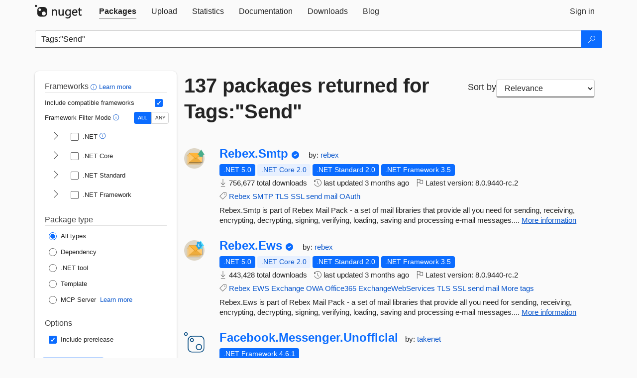

--- FILE ---
content_type: text/html; charset=utf-8
request_url: https://feed.nuget.org/packages?q=Tags%3A%22Send%22
body_size: 14545
content:
<!DOCTYPE html>
<html lang="en">
<head>
    <meta charset="utf-8" />
    <meta http-equiv="X-UA-Compatible" content="IE=edge">
    <meta name="viewport" content="width=device-width, initial-scale=1">
        <meta name="robots" content="noindex">

        <link rel="canonical" href="https://www.nuget.org/packages?q=Tags%3A%22Send%22">

    
    

    <title>
        NuGet Gallery
        | Packages matching Tags:&quot;Send&quot;
    </title>

    <link href="/favicon.ico" rel="shortcut icon" type="image/x-icon" />
        <link title="NuGet.org" type="application/opensearchdescription+xml" href="/opensearch.xml" rel="search">

    <link href="/Content/gallery/css/site.min.css?v=1na5Q3HPVSkugniYsNxjmE134E1C4dpzFOT5rmDYA-E1" rel="stylesheet"/>

    <link href="/Content/gallery/css/bootstrap.min.css" rel="stylesheet"/>


    <script nonce="FmobZ9xMOCFxWgbtrbwsp35MNOMvmayJ1GD0AYKWCaQ=">
        // Check the browser preferred color scheme
        const prefersDarkMode = window.matchMedia("(prefers-color-scheme: dark)").matches;
        const defaultTheme = prefersDarkMode ? "dark" : "light";
        const preferredTheme = localStorage.getItem("theme")

        // Check if the localStorage item is set, if not set it to the system theme
        if (!preferredTheme || !(preferredTheme === "dark" || preferredTheme === "light")) {
            localStorage.setItem("theme", "system");
        }

        if (preferredTheme === "light" || preferredTheme === "dark") {
            document.documentElement.setAttribute('data-theme', preferredTheme);
        }
        else {
            document.documentElement.setAttribute('data-theme', defaultTheme);
        }
    </script>

    <!-- HTML5 shim and Respond.js for IE8 support of HTML5 elements and media queries -->
    <!-- WARNING: Respond.js doesn't work if you view the page via file:// -->
    <!--[if lt IE 9]>
      <script src="https://oss.maxcdn.com/html5shiv/3.7.3/html5shiv.min.js"></script>
      <script src="https://oss.maxcdn.com/respond/1.4.2/respond.min.js"></script>
    <![endif]-->

    
    
    
    
                <script type="text/javascript">
                var appInsights = window.appInsights || function (config) {
                    function s(config) {
                        t[config] = function () {
                            var i = arguments;
                            t.queue.push(function () { t[config].apply(t, i) })
                        }
                    }

                    var t = { config: config }, r = document, f = window, e = "script", o = r.createElement(e), i, u;
                    for (o.src = config.url || "//js.monitor.azure.com/scripts/a/ai.0.js", r.getElementsByTagName(e)[0].parentNode.appendChild(o), t.cookie = r.cookie, t.queue = [], i = ["Event", "Exception", "Metric", "PageView", "Trace"]; i.length;) s("track" + i.pop());
                    return config.disableExceptionTracking || (i = "onerror", s("_" + i), u = f[i], f[i] = function (config, r, f, e, o) {
                        var s = u && u(config, r, f, e, o);
                        return s !== !0 && t["_" + i](config, r, f, e, o), s
                    }), t
                }({
                    instrumentationKey: 'df3a36b9-dfba-401c-82ab-35690083be3e',
                    samplingPercentage: 100
                });

                window.appInsights = appInsights;
                appInsights.trackPageView();
            </script>

</head>
<body >
    

<div id="cookie-banner"></div>




<nav class="navbar navbar-inverse" role="navigation">
    <div class="container">
        <div class="row">
            <div class="col-sm-12 text-center">
                <a href="#" id="skipToContent" class="showOnFocus" title="Skip To Content">Skip To Content</a>
            </div>
        </div>
        <div class="row">
            <div class="col-sm-12">
                <div class="navbar-header">
                    <button type="button" class="navbar-toggle collapsed" data-toggle="collapse" data-target="#navbar" aria-expanded="false" aria-controls="navbar">
                        <span class="sr-only">Toggle navigation</span>
                        <span class="icon-bar"></span>
                        <span class="icon-bar"></span>
                        <span class="icon-bar"></span>
                    </button>
                    <a href="/" class="home-link">
                        <div class="navbar-logo nuget-logo-image" alt="NuGet home" role="img" aria-label="NuGet Home"     onerror="this.src='https://nuget.org/Content/gallery/img/logo-header-94x29.png'; this.onerror = null;"
></div>
                    </a>
                </div>
                <div id="navbar" class="navbar-collapse collapse">
                    <ul class="nav navbar-nav" role="tablist">
                            <li class="active" role="presentation">
        <a role="tab" name="Packages" aria-selected="true" href="/packages" class="link-to-add-local-search-filters">
            <span>Packages</span>
        </a>
    </li>

                            <li class="" role="presentation">
        <a role="tab" name="Upload" aria-selected="false" href="/packages/manage/upload">
            <span>Upload</span>
        </a>
    </li>

    <li class="" role="presentation">
        <a role="tab" name="Statistics" aria-selected="false" href="/stats">
            <span>Statistics</span>
        </a>
    </li>
                                                    <li class="" role="presentation">
        <a role="tab" name="Documentation" aria-selected="false" href="https://docs.microsoft.com/nuget/">
            <span>Documentation</span>
        </a>
    </li>

                            <li class="" role="presentation">
        <a role="tab" name="Downloads" aria-selected="false" href="/downloads">
            <span>Downloads</span>
        </a>
    </li>

                            <li class="" role="presentation">
        <a role="tab" name="Blog" aria-selected="false" href="https://blog.nuget.org/">
            <span>Blog</span>
        </a>
    </li>

                    </ul>
                        <ul class="nav navbar-nav navbar-right" role="tablist">
    <li class="" role="presentation">
        <a role="tab" name="Sign in" aria-selected="false" href="/users/account/LogOn?returnUrl=%2Fpackages%3Fq%3DTags%253A%2522Send%2522" title="Sign in to an existing NuGet.org account">
            <span>Sign in</span>
        </a>
    </li>
                        </ul>
                </div>
            </div>
        </div>
    </div>

</nav>






    <div id="skippedToContent">
    






<form name="search" id="search-form" method="get" class="clearfix advanced-search-panel">
    <div id="search-bar-list-packages" class="navbar navbar-inverse">
        <div class="container search-container" aria-label="Package search bar">
            <div class="row">
                <div class="col-sm-12">
                    <div class="input-group">
    <input name="q" type="text" class="form-control input-brand" id="search" aria-label="Enter packages to search"
           placeholder="Search for packages..." autocomplete="off"
           value="Tags:&quot;Send&quot;"
            />
    <span class="input-group-btn">
        <button class="btn btn-brand btn-search" type="submit"
                title="Search for packages" aria-label="Search">
            <span class="ms-Icon ms-Icon--Search" aria-hidden="true"></span>
        </button>
    </span>
</div>
                    <div id="autocomplete-results-container" class="text-left" tabindex="0"></div>

<script type="text/html" id="autocomplete-results-row">
    <!-- ko if: $data -->
    <!-- ko if: $data.PackageRegistration -->
    <div class="col-sm-4 autocomplete-row-id autocomplete-row-data">
        <span data-bind="attr: { id: 'autocomplete-result-id-' + $data.PackageRegistration.Id, title: $data.PackageRegistration.Id }, text: $data.PackageRegistration.Id"></span>
    </div>
    <div class="col-sm-4 autocomplete-row-downloadcount text-right autocomplete-row-data">
        <span data-bind="text: $data.DownloadCount + ' downloads'"></span>
    </div>
    <div class="col-sm-4 autocomplete-row-owners text-left autocomplete-row-data">
        <span data-bind="text: $data.OwnersString + ' '"></span>
    </div>
    <!-- /ko -->
    <!-- ko ifnot: $data.PackageRegistration -->
    <div class="col-sm-12 autocomplete-row-id autocomplete-row-data">
        <span data-bind="attr: { id: 'autocomplete-result-id-' + $data, title: $data  }, text: $data"></span>
    </div>
    <!-- /ko -->
    <!-- /ko -->
</script>

<script type="text/html" id="autocomplete-results-template">
    <!-- ko if: $data.data.length > 0 -->
    <div data-bind="foreach: $data.data" id="autocomplete-results-list">
        <a data-bind="attr: { id: 'autocomplete-result-row-' + $data, href: '/packages/' + $data, title: $data }" tabindex="-1">
            <div data-bind="attr:{ id: 'autocomplete-container-' + $data }" class="autocomplete-results-row">
            </div>
        </a>
    </div>
    <!-- /ko -->
</script>

                </div>
            </div>
        </div>
    </div>
    <section role="main" class="container main-container page-list-packages">
        <div class="row clearfix no-margin">
            <div class="col-md-3 no-padding" id="filters-column">
                    <div class="toggle-advanced-search-panel">
                        <span>Advanced search filters</span>
                        <button class="advanced-search-toggle-button btn-brand-transparent" aria-label="Toggles search filters on narrow screens" aria-expanded="false" aria-controls="advancedSearchToggleButton" tabindex="0" id="advancedSearchToggleButton" type="button">
                            <i class="ms-Icon ms-Icon--ChevronDown" id="advancedSearchToggleChevron"></i>
                        </button>
                    </div>
                    <div class="row clearfix advanced-search-panel" id="advancedSearchPanel">
                        <input type="text" hidden id="frameworks" name="frameworks">
                        <input type="text" hidden id="tfms" name="tfms">
                            <div>
                                <fieldset id="frameworkfilters">
                                    <legend>
                                        Frameworks
                                        <a class="tooltip-target" href="javascript:void(0)" role="button" aria-labelledby="frameworksfiltersid">
                                            <i class="framework-filter-info-icon ms-Icon ms-Icon--Info"></i>
                                            <span class="tooltip-block" role="tooltip" id="frameworksfiltersid">
                                                <span class="tooltip-wrapper tooltip-with-icon popover right">
                                                    <span class="arrow"></span>
                                                    <span class="popover-content">
                                                        Filters packages based on the target frameworks they are compatible with.
                                                    </span>
                                                </span>
                                            </span>
                                        </a>
                                        <a href="https://learn.microsoft.com/nuget/consume-packages/finding-and-choosing-packages#advanced-filtering-and-sorting" class="frameworkfilters-info"
                                           aria-label="Learn more about advanced filtering and sorting">
                                            Learn more
                                        </a>
                                    </legend>
                                        <div class="computed-frameworks-option">
                                            <p>
                                                Include compatible frameworks
                                            </p>
                                            <label for="computed-frameworks-checkbox" class="brand-checkbox" aria-label="Include computed compatible frameworks when filtering for packages.">
                                                <input type="checkbox" id="computed-frameworks-checkbox" checked="checked">
                                            </label>
                                            <input type="hidden" id="includeComputedFrameworks" name="includeComputedFrameworks" value="true">
                                        </div>
                                        <div class="framework-filter-mode-option">
                                            <p>
                                                Framework Filter Mode
                                                <a class="tooltip-target" href="javascript:void(0)" role="button" aria-labelledby="frameworkfiltermodeid">
                                                    <i class="frameworkfiltermode-info ms-Icon ms-Icon--Info"></i>
                                                    <span class="tooltip-block" role="tooltip" id="frameworkfiltermodeid">
                                                        <span class="tooltip-wrapper tooltip-with-icon popover right">
                                                            <span class="arrow"></span>
                                                            <span class="popover-content">
                                                                Decides whether to show packages matching ALL of the selected Target Frameworks (TFMs), or ANY of them.
                                                            </span>
                                                        </span>
                                                    </span>
                                                </a>
                                            </p>
                                            <div class="toggle-switch-control">
                                                <input type="radio" id="all-selector" name="frameworkFilterMode" value="all" tabindex="0" checked />
                                                <label for="all-selector" aria-label="Show packages matching ALL of the selected Frameworks and TFMs.">ALL</label>
                                                <input type="radio" id="any-selector" name="frameworkFilterMode" value="any" tabindex="0"  />
                                                <label for="any-selector" aria-label="Show packages matching ANY of the selected Frameworks or TFMs.">ANY</label>
                                            </div>
                                        </div>
                                        <div class="frameworkGroup">
        <div class="frameworkGroupRow">
            <button type="button" class="btn-brand-transparent collapsible" tab="net" tabindex="0"
                    aria-label="shows and hides TFM filters for .NET" aria-expanded="false" aria-controls="nettab">
                <i class="ms-Icon ms-Icon--ChevronRight" id="netbutton"></i>
            </button>
            <label class="brand-checkbox">
                <input type="checkbox" id="net" class="framework">
                <span>.NET
                    <a class="tooltip-target" href="javascript:void(0)" role="button" aria-labelledby="dotnetframework-tooltip" style="vertical-align: middle">
                        <i class="ms-Icon ms-Icon--Info"></i>
                        <span class="tooltip-block" role="tooltip" id="dotnetframework-tooltip">
                            <span class="tooltip-wrapper tooltip-with-icon popover right">
                                <span class="arrow"></span>
                                <span class="popover-content">
                                    Selecting .NET will show you packages compatible with any of the individual frameworks within the .NET generation.
                                </span>
                            </span>
                        </span>
                    </a>
                </span>
            </label>
        </div>
        <div class="tfmTab" id="nettab">
            <ul>
                    <li>
                        <label class="brand-checkbox">
                            <input type="checkbox" id="net10.0" class="tfm" parent="net">
                            <span>net10.0</span>
                        </label>
                    </li>
                    <li>
                        <label class="brand-checkbox">
                            <input type="checkbox" id="net9.0" class="tfm" parent="net">
                            <span>net9.0</span>
                        </label>
                    </li>
                    <li>
                        <label class="brand-checkbox">
                            <input type="checkbox" id="net8.0" class="tfm" parent="net">
                            <span>net8.0</span>
                        </label>
                    </li>
                    <li>
                        <label class="brand-checkbox">
                            <input type="checkbox" id="net7.0" class="tfm" parent="net">
                            <span>net7.0</span>
                        </label>
                    </li>
                    <li>
                        <label class="brand-checkbox">
                            <input type="checkbox" id="net6.0" class="tfm" parent="net">
                            <span>net6.0</span>
                        </label>
                    </li>
                    <li>
                        <label class="brand-checkbox">
                            <input type="checkbox" id="net5.0" class="tfm" parent="net">
                            <span>net5.0</span>
                        </label>
                    </li>
            </ul>
        </div>
    </div>
    <div class="frameworkGroup">
        <div class="frameworkGroupRow">
            <button type="button" class="btn-brand-transparent collapsible" tab="netcoreapp" tabindex="0"
                    aria-label="shows and hides TFM filters for .NET Core" aria-expanded="false" aria-controls="netcoreapptab">
                <i class="ms-Icon ms-Icon--ChevronRight" id="netcoreappbutton"></i>
            </button>
            <label class="brand-checkbox">
                <input type="checkbox" id="netcoreapp" class="framework">
                <span>.NET Core
                </span>
            </label>
        </div>
        <div class="tfmTab" id="netcoreapptab">
            <ul>
                    <li>
                        <label class="brand-checkbox">
                            <input type="checkbox" id="netcoreapp3.1" class="tfm" parent="netcoreapp">
                            <span>netcoreapp3.1</span>
                        </label>
                    </li>
                    <li>
                        <label class="brand-checkbox">
                            <input type="checkbox" id="netcoreapp3.0" class="tfm" parent="netcoreapp">
                            <span>netcoreapp3.0</span>
                        </label>
                    </li>
                    <li>
                        <label class="brand-checkbox">
                            <input type="checkbox" id="netcoreapp2.2" class="tfm" parent="netcoreapp">
                            <span>netcoreapp2.2</span>
                        </label>
                    </li>
                    <li>
                        <label class="brand-checkbox">
                            <input type="checkbox" id="netcoreapp2.1" class="tfm" parent="netcoreapp">
                            <span>netcoreapp2.1</span>
                        </label>
                    </li>
                    <li>
                        <label class="brand-checkbox">
                            <input type="checkbox" id="netcoreapp2.0" class="tfm" parent="netcoreapp">
                            <span>netcoreapp2.0</span>
                        </label>
                    </li>
                    <li>
                        <label class="brand-checkbox">
                            <input type="checkbox" id="netcoreapp1.1" class="tfm" parent="netcoreapp">
                            <span>netcoreapp1.1</span>
                        </label>
                    </li>
                    <li>
                        <label class="brand-checkbox">
                            <input type="checkbox" id="netcoreapp1.0" class="tfm" parent="netcoreapp">
                            <span>netcoreapp1.0</span>
                        </label>
                    </li>
            </ul>
        </div>
    </div>
    <div class="frameworkGroup">
        <div class="frameworkGroupRow">
            <button type="button" class="btn-brand-transparent collapsible" tab="netstandard" tabindex="0"
                    aria-label="shows and hides TFM filters for .NET Standard" aria-expanded="false" aria-controls="netstandardtab">
                <i class="ms-Icon ms-Icon--ChevronRight" id="netstandardbutton"></i>
            </button>
            <label class="brand-checkbox">
                <input type="checkbox" id="netstandard" class="framework">
                <span>.NET Standard
                </span>
            </label>
        </div>
        <div class="tfmTab" id="netstandardtab">
            <ul>
                    <li>
                        <label class="brand-checkbox">
                            <input type="checkbox" id="netstandard2.1" class="tfm" parent="netstandard">
                            <span>netstandard2.1</span>
                        </label>
                    </li>
                    <li>
                        <label class="brand-checkbox">
                            <input type="checkbox" id="netstandard2.0" class="tfm" parent="netstandard">
                            <span>netstandard2.0</span>
                        </label>
                    </li>
                    <li>
                        <label class="brand-checkbox">
                            <input type="checkbox" id="netstandard1.6" class="tfm" parent="netstandard">
                            <span>netstandard1.6</span>
                        </label>
                    </li>
                    <li>
                        <label class="brand-checkbox">
                            <input type="checkbox" id="netstandard1.5" class="tfm" parent="netstandard">
                            <span>netstandard1.5</span>
                        </label>
                    </li>
                    <li>
                        <label class="brand-checkbox">
                            <input type="checkbox" id="netstandard1.4" class="tfm" parent="netstandard">
                            <span>netstandard1.4</span>
                        </label>
                    </li>
                    <li>
                        <label class="brand-checkbox">
                            <input type="checkbox" id="netstandard1.3" class="tfm" parent="netstandard">
                            <span>netstandard1.3</span>
                        </label>
                    </li>
                    <li>
                        <label class="brand-checkbox">
                            <input type="checkbox" id="netstandard1.2" class="tfm" parent="netstandard">
                            <span>netstandard1.2</span>
                        </label>
                    </li>
                    <li>
                        <label class="brand-checkbox">
                            <input type="checkbox" id="netstandard1.1" class="tfm" parent="netstandard">
                            <span>netstandard1.1</span>
                        </label>
                    </li>
                    <li>
                        <label class="brand-checkbox">
                            <input type="checkbox" id="netstandard1.0" class="tfm" parent="netstandard">
                            <span>netstandard1.0</span>
                        </label>
                    </li>
            </ul>
        </div>
    </div>
    <div class="frameworkGroup">
        <div class="frameworkGroupRow">
            <button type="button" class="btn-brand-transparent collapsible" tab="netframework" tabindex="0"
                    aria-label="shows and hides TFM filters for .NET Framework" aria-expanded="false" aria-controls="netframeworktab">
                <i class="ms-Icon ms-Icon--ChevronRight" id="netframeworkbutton"></i>
            </button>
            <label class="brand-checkbox">
                <input type="checkbox" id="netframework" class="framework">
                <span>.NET Framework
                </span>
            </label>
        </div>
        <div class="tfmTab" id="netframeworktab">
            <ul>
                    <li>
                        <label class="brand-checkbox">
                            <input type="checkbox" id="net481" class="tfm" parent="netframework">
                            <span>net481</span>
                        </label>
                    </li>
                    <li>
                        <label class="brand-checkbox">
                            <input type="checkbox" id="net48" class="tfm" parent="netframework">
                            <span>net48</span>
                        </label>
                    </li>
                    <li>
                        <label class="brand-checkbox">
                            <input type="checkbox" id="net472" class="tfm" parent="netframework">
                            <span>net472</span>
                        </label>
                    </li>
                    <li>
                        <label class="brand-checkbox">
                            <input type="checkbox" id="net471" class="tfm" parent="netframework">
                            <span>net471</span>
                        </label>
                    </li>
                    <li>
                        <label class="brand-checkbox">
                            <input type="checkbox" id="net47" class="tfm" parent="netframework">
                            <span>net47</span>
                        </label>
                    </li>
                    <li>
                        <label class="brand-checkbox">
                            <input type="checkbox" id="net462" class="tfm" parent="netframework">
                            <span>net462</span>
                        </label>
                    </li>
                    <li>
                        <label class="brand-checkbox">
                            <input type="checkbox" id="net461" class="tfm" parent="netframework">
                            <span>net461</span>
                        </label>
                    </li>
                    <li>
                        <label class="brand-checkbox">
                            <input type="checkbox" id="net46" class="tfm" parent="netframework">
                            <span>net46</span>
                        </label>
                    </li>
                    <li>
                        <label class="brand-checkbox">
                            <input type="checkbox" id="net452" class="tfm" parent="netframework">
                            <span>net452</span>
                        </label>
                    </li>
                    <li>
                        <label class="brand-checkbox">
                            <input type="checkbox" id="net451" class="tfm" parent="netframework">
                            <span>net451</span>
                        </label>
                    </li>
                    <li>
                        <label class="brand-checkbox">
                            <input type="checkbox" id="net45" class="tfm" parent="netframework">
                            <span>net45</span>
                        </label>
                    </li>
                    <li>
                        <label class="brand-checkbox">
                            <input type="checkbox" id="net40" class="tfm" parent="netframework">
                            <span>net40</span>
                        </label>
                    </li>
                    <li>
                        <label class="brand-checkbox">
                            <input type="checkbox" id="net35" class="tfm" parent="netframework">
                            <span>net35</span>
                        </label>
                    </li>
                    <li>
                        <label class="brand-checkbox">
                            <input type="checkbox" id="net30" class="tfm" parent="netframework">
                            <span>net30</span>
                        </label>
                    </li>
                    <li>
                        <label class="brand-checkbox">
                            <input type="checkbox" id="net20" class="tfm" parent="netframework">
                            <span>net20</span>
                        </label>
                    </li>
            </ul>
        </div>
    </div>
                                </fieldset>
                            </div>
                                                <div>
                            <fieldset id="packagetype">
                                <legend>Package type</legend>
    <div style="display: flex;">
        <label aria-label="Package Type: All types" class="brand-radio">
            <input type="radio" name="packagetype" checked value="">
            <span>All types</span>
        </label>
    </div>
    <div style="display: flex;">
        <label aria-label="Package Type: Dependency" class="brand-radio">
            <input type="radio" name="packagetype"  value="dependency">
            <span>Dependency</span>
        </label>
    </div>
    <div style="display: flex;">
        <label aria-label="Package Type: .NET tool" class="brand-radio">
            <input type="radio" name="packagetype"  value="dotnettool">
            <span>.NET tool</span>
        </label>
    </div>
    <div style="display: flex;">
        <label aria-label="Package Type: Template" class="brand-radio">
            <input type="radio" name="packagetype"  value="template">
            <span>Template</span>
        </label>
    </div>
    <div style="display: flex;">
        <label aria-label="Package Type: MCP Server" class="brand-radio">
            <input type="radio" name="packagetype"  value="mcpserver">
            <span>MCP Server</span>
        </label>
            <a href="https://aka.ms/nuget/mcp/concepts" class="mcp-learn-more"
               aria-label="Learn more about NuGet MCP server packages">
                Learn more
            </a>
    </div>
                            </fieldset>
                        </div>
                        <div>
                            <fieldset>
                                <legend>Options</legend>
                                <div class="prerel-option">
                                    <label class="brand-checkbox" aria-label="Options: Include prerelease">
                                        <input id="prerel-checkbox" type="checkbox" checked="checked">
                                        <span>
                                            Include prerelease
                                        </span>
                                    </label>
                                </div>
                            </fieldset>
                        </div>
                        <div class="row clearfix no-margin">
                            <div class="col-xs-6 col-sm-6 col-md-6 col-lg-6 apply-btn">
                                <input class="btn btn-brand form-control" type="submit" value="Apply">
                            </div>
                            <div class="col-xs-6 col-sm-6 col-md-6 col-lg-6 reset-btn">
                                <input class="btn form-control btn-brand-transparent" type="button" value="Reset" id="reset-advanced-search">
                            </div>
                        </div>
                        <input type="hidden" id="prerel" name="prerel" value="true">
                    </div>
            </div>
            <div class="col-md-9" id="results-column">
                <div class="row">
                    <div class="col-md-8">
                        <h1 tabindex="0">
                                    137 packages
                                returned for Tags:&quot;Send&quot;
                        </h1>
                    </div>
                        <div class="sortby col-md-4">
                            <label for="sortby" class="">Sort by</label>
                            <select name="sortby" id="sortby" form="search-form" aria-label="sort package search results by" class="form-control select-brand">
                                <option value="relevance" aria-label="Sort By: Relevance" selected>Relevance</option>
                                <option value="totalDownloads-desc" aria-label="Sort By: Downloads" >Downloads</option>
                                <option value="created-desc" aria-label="Sort By: Recently updated" >Recently updated</option>
                            </select>
                        </div>
                </div>


                <ul class="list-packages">



<li class="package">

    <div class="row">
        <div class="col-sm-1 hidden-xs hidden-sm col-package-icon">
            <img class="package-icon img-responsive" aria-hidden="true" alt=""
                 src="https://api.nuget.org/v3-flatcontainer/rebex.smtp/8.0.9440-rc.2/icon"     onerror="this.className='package-icon img-responsive package-default-icon'; this.onerror = null;"
/>
        </div>
        <div class="col-sm-11">
            <div class="package-header">
                <h2 class="package-title">
                    <a class="package-title"
                        href="/packages/Rebex.Smtp/8.0.9440-rc.2"
                                                    data-track="search-selection" data-track-value="0" data-click-source="PackageId"
                            data-package-id="Rebex.Smtp" data-package-version="8.0.9440-rc.2" data-use-version="True"
>
                            Rebex.<wbr>Smtp
                    </a>
                </h2>


                    <i class="ms-Icon ms-Icon--SkypeCircleCheck reserved-indicator"
                       data-content="The ID prefix of this package has been reserved for one of the owners of this package by NuGet.org." tabindex="0" alt="The ID prefix of this package has been reserved for one of the owners of this package by NuGet.org."></i>


                    <span class="package-by">
                        by:
                            <a href="/profiles/rebex" title="View rebex's profile"
                                                                    data-track="search-selection" data-track-value="0" data-click-source="Owner"
                                    data-package-id="Rebex.Smtp" data-package-version="8.0.9440-rc.2" data-use-version="True"
                                    data-owner="rebex"
>
                                    rebex
                            </a>
                    </span>
            </div>

            <ul class="package-list">
                <li class="package-tfm-badges">
                    




<div class="framework framework-badges">
    <a href=/packages/Rebex.Smtp/8.0.9440-rc.2#supportedframeworks-body-tab
         data-track="search-selection" data-track-value="0" data-click-source="FrameworkBadge"
         data-package-id="Rebex.Smtp" data-package-version="8.0.9440-rc.2"
         data-badge-framework="net5.0" data-badge-is-computed="False"
         class="tooltip-target"
>
        <span class=framework-badge-asset>
            .NET 5.0
        </span>
        <span class="tooltip-block">
            <span class="tooltip-wrapper popover right" role="tooltip">
                <span class="arrow"></span>
                <span class="popover-content">
                    This package targets .NET 5.0. The package is compatible with this framework or higher.
                </span>
            </span>
        </span>
    </a>
        <a href=/packages/Rebex.Smtp/8.0.9440-rc.2#supportedframeworks-body-tab
         data-track="search-selection" data-track-value="0" data-click-source="FrameworkBadge"
         data-package-id="Rebex.Smtp" data-package-version="8.0.9440-rc.2"
         data-badge-framework="netcoreapp2.0" data-badge-is-computed="True"
         class="tooltip-target"
>
        <span class=framework-badge-computed>
            .NET Core 2.0
        </span>
        <span class="tooltip-block">
            <span class="tooltip-wrapper popover right" role="tooltip">
                <span class="arrow"></span>
                <span class="popover-content">
                    This package is compatible with .NET Core 2.0 or higher.
                </span>
            </span>
        </span>
    </a>
        <a href=/packages/Rebex.Smtp/8.0.9440-rc.2#supportedframeworks-body-tab
         data-track="search-selection" data-track-value="0" data-click-source="FrameworkBadge"
         data-package-id="Rebex.Smtp" data-package-version="8.0.9440-rc.2"
         data-badge-framework="netstandard2.0" data-badge-is-computed="False"
         class="tooltip-target"
>
        <span class=framework-badge-asset>
            .NET Standard 2.0
        </span>
        <span class="tooltip-block">
            <span class="tooltip-wrapper popover right" role="tooltip">
                <span class="arrow"></span>
                <span class="popover-content">
                    This package targets .NET Standard 2.0. The package is compatible with this framework or higher.
                </span>
            </span>
        </span>
    </a>
        <a href=/packages/Rebex.Smtp/8.0.9440-rc.2#supportedframeworks-body-tab
         data-track="search-selection" data-track-value="0" data-click-source="FrameworkBadge"
         data-package-id="Rebex.Smtp" data-package-version="8.0.9440-rc.2"
         data-badge-framework="net35" data-badge-is-computed="False"
         class="tooltip-target"
>
        <span class=framework-badge-asset>
            .NET Framework 3.5
        </span>
        <span class="tooltip-block">
            <span class="tooltip-wrapper popover right" role="tooltip">
                <span class="arrow"></span>
                <span class="popover-content">
                    This package targets .NET Framework 3.5. The package is compatible with this framework or higher.
                </span>
            </span>
        </span>
    </a>
</div>
                </li>
                <li>
                    <span class="icon-text">
                        <i class="ms-Icon ms-Icon--Download" aria-hidden="true"></i>
                        756,677 total downloads
                    </span>
                </li>
                <li>
                    <span class="icon-text">
                        <i class="ms-Icon ms-Icon--History" aria-hidden="true"></i>
                        last updated <span data-datetime="2025-11-05T13:33:14.4770000+00:00">11/5/2025</span>
                    </span>
                </li>
                <li>
                    <span class="icon-text">
                        <i class="ms-Icon ms-Icon--Flag" aria-hidden="true"></i>
                        Latest version: <span class="text-nowrap">8.0.9440-rc.2 </span>
                    </span>
                </li>
                    <li class="package-tags">
                        <span class="icon-text">
                            <i class="ms-Icon ms-Icon--Tag" aria-hidden="true"></i>

                                <a href="/packages?q=Tags%3A%22Rebex%22" title="Search for Rebex">Rebex</a>
                                <a href="/packages?q=Tags%3A%22SMTP%22" title="Search for SMTP">SMTP</a>
                                <a href="/packages?q=Tags%3A%22TLS%22" title="Search for TLS">TLS</a>
                                <a href="/packages?q=Tags%3A%22SSL%22" title="Search for SSL">SSL</a>
                                <a href="/packages?q=Tags%3A%22send%22" title="Search for send">send</a>
                                <a href="/packages?q=Tags%3A%22mail%22" title="Search for mail">mail</a>
                                <a href="/packages?q=Tags%3A%22OAuth%22" title="Search for OAuth">OAuth</a>
                                                    </span>
                    </li>
            </ul>

            <div class="package-details">
                Rebex.Smtp is part of Rebex Mail Pack - a set of mail libraries that provide all you need for sending, receiving, encrypting, decrypting, signing, verifying, loading, saving and processing e-mail messages....
<a aria-label="More information about Rebex.Smtp package" href="/packages/Rebex.Smtp/8.0.9440-rc.2" title="More information about Rebex.Smtp package">More information</a>            </div>
        </div>
    </div>
</li>


<li class="package">

    <div class="row">
        <div class="col-sm-1 hidden-xs hidden-sm col-package-icon">
            <img class="package-icon img-responsive" aria-hidden="true" alt=""
                 src="https://api.nuget.org/v3-flatcontainer/rebex.ews/8.0.9440-rc.2/icon"     onerror="this.className='package-icon img-responsive package-default-icon'; this.onerror = null;"
/>
        </div>
        <div class="col-sm-11">
            <div class="package-header">
                <h2 class="package-title">
                    <a class="package-title"
                        href="/packages/Rebex.Ews/8.0.9440-rc.2"
                                                    data-track="search-selection" data-track-value="1" data-click-source="PackageId"
                            data-package-id="Rebex.Ews" data-package-version="8.0.9440-rc.2" data-use-version="True"
>
                            Rebex.<wbr>Ews
                    </a>
                </h2>


                    <i class="ms-Icon ms-Icon--SkypeCircleCheck reserved-indicator"
                       data-content="The ID prefix of this package has been reserved for one of the owners of this package by NuGet.org." tabindex="0" alt="The ID prefix of this package has been reserved for one of the owners of this package by NuGet.org."></i>


                    <span class="package-by">
                        by:
                            <a href="/profiles/rebex" title="View rebex's profile"
                                                                    data-track="search-selection" data-track-value="1" data-click-source="Owner"
                                    data-package-id="Rebex.Ews" data-package-version="8.0.9440-rc.2" data-use-version="True"
                                    data-owner="rebex"
>
                                    rebex
                            </a>
                    </span>
            </div>

            <ul class="package-list">
                <li class="package-tfm-badges">
                    




<div class="framework framework-badges">
    <a href=/packages/Rebex.Ews/8.0.9440-rc.2#supportedframeworks-body-tab
         data-track="search-selection" data-track-value="1" data-click-source="FrameworkBadge"
         data-package-id="Rebex.Ews" data-package-version="8.0.9440-rc.2"
         data-badge-framework="net5.0" data-badge-is-computed="False"
         class="tooltip-target"
>
        <span class=framework-badge-asset>
            .NET 5.0
        </span>
        <span class="tooltip-block">
            <span class="tooltip-wrapper popover right" role="tooltip">
                <span class="arrow"></span>
                <span class="popover-content">
                    This package targets .NET 5.0. The package is compatible with this framework or higher.
                </span>
            </span>
        </span>
    </a>
        <a href=/packages/Rebex.Ews/8.0.9440-rc.2#supportedframeworks-body-tab
         data-track="search-selection" data-track-value="1" data-click-source="FrameworkBadge"
         data-package-id="Rebex.Ews" data-package-version="8.0.9440-rc.2"
         data-badge-framework="netcoreapp2.0" data-badge-is-computed="True"
         class="tooltip-target"
>
        <span class=framework-badge-computed>
            .NET Core 2.0
        </span>
        <span class="tooltip-block">
            <span class="tooltip-wrapper popover right" role="tooltip">
                <span class="arrow"></span>
                <span class="popover-content">
                    This package is compatible with .NET Core 2.0 or higher.
                </span>
            </span>
        </span>
    </a>
        <a href=/packages/Rebex.Ews/8.0.9440-rc.2#supportedframeworks-body-tab
         data-track="search-selection" data-track-value="1" data-click-source="FrameworkBadge"
         data-package-id="Rebex.Ews" data-package-version="8.0.9440-rc.2"
         data-badge-framework="netstandard2.0" data-badge-is-computed="False"
         class="tooltip-target"
>
        <span class=framework-badge-asset>
            .NET Standard 2.0
        </span>
        <span class="tooltip-block">
            <span class="tooltip-wrapper popover right" role="tooltip">
                <span class="arrow"></span>
                <span class="popover-content">
                    This package targets .NET Standard 2.0. The package is compatible with this framework or higher.
                </span>
            </span>
        </span>
    </a>
        <a href=/packages/Rebex.Ews/8.0.9440-rc.2#supportedframeworks-body-tab
         data-track="search-selection" data-track-value="1" data-click-source="FrameworkBadge"
         data-package-id="Rebex.Ews" data-package-version="8.0.9440-rc.2"
         data-badge-framework="net35" data-badge-is-computed="False"
         class="tooltip-target"
>
        <span class=framework-badge-asset>
            .NET Framework 3.5
        </span>
        <span class="tooltip-block">
            <span class="tooltip-wrapper popover right" role="tooltip">
                <span class="arrow"></span>
                <span class="popover-content">
                    This package targets .NET Framework 3.5. The package is compatible with this framework or higher.
                </span>
            </span>
        </span>
    </a>
</div>
                </li>
                <li>
                    <span class="icon-text">
                        <i class="ms-Icon ms-Icon--Download" aria-hidden="true"></i>
                        443,428 total downloads
                    </span>
                </li>
                <li>
                    <span class="icon-text">
                        <i class="ms-Icon ms-Icon--History" aria-hidden="true"></i>
                        last updated <span data-datetime="2025-11-05T13:34:04.1700000+00:00">11/5/2025</span>
                    </span>
                </li>
                <li>
                    <span class="icon-text">
                        <i class="ms-Icon ms-Icon--Flag" aria-hidden="true"></i>
                        Latest version: <span class="text-nowrap">8.0.9440-rc.2 </span>
                    </span>
                </li>
                    <li class="package-tags">
                        <span class="icon-text">
                            <i class="ms-Icon ms-Icon--Tag" aria-hidden="true"></i>

                                <a href="/packages?q=Tags%3A%22Rebex%22" title="Search for Rebex">Rebex</a>
                                <a href="/packages?q=Tags%3A%22EWS%22" title="Search for EWS">EWS</a>
                                <a href="/packages?q=Tags%3A%22Exchange%22" title="Search for Exchange">Exchange</a>
                                <a href="/packages?q=Tags%3A%22OWA%22" title="Search for OWA">OWA</a>
                                <a href="/packages?q=Tags%3A%22Office365%22" title="Search for Office365">Office365</a>
                                <a href="/packages?q=Tags%3A%22ExchangeWebServices%22" title="Search for ExchangeWebServices">ExchangeWebServices</a>
                                <a href="/packages?q=Tags%3A%22TLS%22" title="Search for TLS">TLS</a>
                                <a href="/packages?q=Tags%3A%22SSL%22" title="Search for SSL">SSL</a>
                                <a href="/packages?q=Tags%3A%22send%22" title="Search for send">send</a>
                                                            <span class="text-nowrap">
                                    <a href="/packages?q=Tags%3A%22mail%22" title="Search for mail">mail</a>
                                    <a href="/packages/Rebex.Ews/8.0.9440-rc.2" title="View more tags">More tags</a>
                                </span>
                        </span>
                    </li>
            </ul>

            <div class="package-details">
                Rebex.Ews is part of Rebex Mail Pack - a set of mail libraries that provide all you need for sending, receiving, encrypting, decrypting, signing, verifying, loading, saving and processing e-mail messages....
<a aria-label="More information about Rebex.Ews package" href="/packages/Rebex.Ews/8.0.9440-rc.2" title="More information about Rebex.Ews package">More information</a>            </div>
        </div>
    </div>
</li>


<li class="package">

    <div class="row">
        <div class="col-sm-1 hidden-xs hidden-sm col-package-icon">
            <img class="package-icon img-responsive package-default-icon" aria-hidden="true" alt=""     onerror="this.className='package-icon img-responsive package-default-icon'; this.onerror = null;"
/>
        </div>
        <div class="col-sm-11">
            <div class="package-header">
                <h2 class="package-title">
                    <a class="package-title"
                        href="/packages/Facebook.Messenger.Unofficial"
                                                    data-track="search-selection" data-track-value="2" data-click-source="PackageId"
                            data-package-id="Facebook.Messenger.Unofficial" data-package-version="0.1.1" data-use-version="False"
>
                            Facebook.<wbr>Messenger.<wbr>Unofficial
                    </a>
                </h2>




                    <span class="package-by">
                        by:
                            <a href="/profiles/takenet" title="View takenet's profile"
                                                                    data-track="search-selection" data-track-value="2" data-click-source="Owner"
                                    data-package-id="Facebook.Messenger.Unofficial" data-package-version="0.1.1" data-use-version="False"
                                    data-owner="takenet"
>
                                    takenet
                            </a>
                    </span>
            </div>

            <ul class="package-list">
                <li class="package-tfm-badges">
                    




<div class="framework framework-badges">
                <a href=/packages/Facebook.Messenger.Unofficial/0.1.1#supportedframeworks-body-tab
         data-track="search-selection" data-track-value="2" data-click-source="FrameworkBadge"
         data-package-id="Facebook.Messenger.Unofficial" data-package-version="0.1.1"
         data-badge-framework="net461" data-badge-is-computed="False"
         class="tooltip-target"
>
        <span class=framework-badge-asset>
            .NET Framework 4.6.1
        </span>
        <span class="tooltip-block">
            <span class="tooltip-wrapper popover right" role="tooltip">
                <span class="arrow"></span>
                <span class="popover-content">
                    This package targets .NET Framework 4.6.1. The package is compatible with this framework or higher.
                </span>
            </span>
        </span>
    </a>
</div>
                </li>
                <li>
                    <span class="icon-text">
                        <i class="ms-Icon ms-Icon--Download" aria-hidden="true"></i>
                        97,159 total downloads
                    </span>
                </li>
                <li>
                    <span class="icon-text">
                        <i class="ms-Icon ms-Icon--History" aria-hidden="true"></i>
                        last updated <span data-datetime="2017-03-09T21:34:40.6200000+00:00">3/9/2017</span>
                    </span>
                </li>
                <li>
                    <span class="icon-text">
                        <i class="ms-Icon ms-Icon--Flag" aria-hidden="true"></i>
                        Latest version: <span class="text-nowrap">0.1.1 </span>
                    </span>
                </li>
                    <li class="package-tags">
                        <span class="icon-text">
                            <i class="ms-Icon ms-Icon--Tag" aria-hidden="true"></i>

                                <a href="/packages?q=Tags%3A%22Messenger%22" title="Search for Messenger">Messenger</a>
                                <a href="/packages?q=Tags%3A%22Facebook%22" title="Search for Facebook">Facebook</a>
                                <a href="/packages?q=Tags%3A%22API%22" title="Search for API">API</a>
                                <a href="/packages?q=Tags%3A%22Send%22" title="Search for Send">Send</a>
                                <a href="/packages?q=Tags%3A%22Bots%22" title="Search for Bots">Bots</a>
                                                    </span>
                    </li>
            </ul>

            <div class="package-details">
                Bindings of the Facebook Messenger Send API classes for .NET to building bots
            </div>
        </div>
    </div>
</li>


<li class="package">

    <div class="row">
        <div class="col-sm-1 hidden-xs hidden-sm col-package-icon">
            <img class="package-icon img-responsive" aria-hidden="true" alt=""
                 src="https://api.nuget.org/v3-flatcontainer/tmpmail/1.1.6/icon"     onerror="this.className='package-icon img-responsive package-default-icon'; this.onerror = null;"
/>
        </div>
        <div class="col-sm-11">
            <div class="package-header">
                <h2 class="package-title">
                    <a class="package-title"
                        href="/packages/TmpMail"
                                                    data-track="search-selection" data-track-value="3" data-click-source="PackageId"
                            data-package-id="TmpMail" data-package-version="1.1.6" data-use-version="False"
>
                            TmpMail
                    </a>
                </h2>




                    <span class="package-by">
                        by:
                            <a href="/profiles/supertoha" title="View supertoha's profile"
                                                                    data-track="search-selection" data-track-value="3" data-click-source="Owner"
                                    data-package-id="TmpMail" data-package-version="1.1.6" data-use-version="False"
                                    data-owner="supertoha"
>
                                    supertoha
                            </a>
                    </span>
            </div>

            <ul class="package-list">
                <li class="package-tfm-badges">
                    




<div class="framework framework-badges">
    <a href=/packages/TmpMail/1.1.6#supportedframeworks-body-tab
         data-track="search-selection" data-track-value="3" data-click-source="FrameworkBadge"
         data-package-id="TmpMail" data-package-version="1.1.6"
         data-badge-framework="net6.0" data-badge-is-computed="False"
         class="tooltip-target"
>
        <span class=framework-badge-asset>
            .NET 6.0
        </span>
        <span class="tooltip-block">
            <span class="tooltip-wrapper popover right" role="tooltip">
                <span class="arrow"></span>
                <span class="popover-content">
                    This package targets .NET 6.0. The package is compatible with this framework or higher.
                </span>
            </span>
        </span>
    </a>
            </div>
                </li>
                <li>
                    <span class="icon-text">
                        <i class="ms-Icon ms-Icon--Download" aria-hidden="true"></i>
                        82,005 total downloads
                    </span>
                </li>
                <li>
                    <span class="icon-text">
                        <i class="ms-Icon ms-Icon--History" aria-hidden="true"></i>
                        last updated <span data-datetime="2024-11-12T10:23:46.3300000+00:00">11/12/2024</span>
                    </span>
                </li>
                <li>
                    <span class="icon-text">
                        <i class="ms-Icon ms-Icon--Flag" aria-hidden="true"></i>
                        Latest version: <span class="text-nowrap">1.1.6 </span>
                    </span>
                </li>
                    <li class="package-tags">
                        <span class="icon-text">
                            <i class="ms-Icon ms-Icon--Tag" aria-hidden="true"></i>

                                <a href="/packages?q=Tags%3A%22temp%22" title="Search for temp">temp</a>
                                <a href="/packages?q=Tags%3A%22mail%22" title="Search for mail">mail</a>
                                <a href="/packages?q=Tags%3A%22disposable%22" title="Search for disposable">disposable</a>
                                <a href="/packages?q=Tags%3A%22email%22" title="Search for email">email</a>
                                <a href="/packages?q=Tags%3A%22temporary%22" title="Search for temporary">temporary</a>
                                <a href="/packages?q=Tags%3A%22mailbox%22" title="Search for mailbox">mailbox</a>
                                <a href="/packages?q=Tags%3A%22send%22" title="Search for send">send</a>
                                <a href="/packages?q=Tags%3A%22reply%22" title="Search for reply">reply</a>
                                                    </span>
                    </li>
            </ul>

            <div class="package-details">
                Disposable email service API. You can create mailboxes, receive letters, and manage temporary email addresses with ease. This service provides a convenient solution for handling short-term email needs, ensuring...
<a aria-label="More information about TmpMail package" href="/packages/TmpMail/1.1.6" title="More information about TmpMail package">More information</a>            </div>
        </div>
    </div>
</li>


<li class="package">

    <div class="row">
        <div class="col-sm-1 hidden-xs hidden-sm col-package-icon">
            <img class="package-icon img-responsive package-default-icon" aria-hidden="true" alt=""     onerror="this.className='package-icon img-responsive package-default-icon'; this.onerror = null;"
/>
        </div>
        <div class="col-sm-11">
            <div class="package-header">
                <h2 class="package-title">
                    <a class="package-title"
                        href="/packages/ReflectSoftware.Facebook.Messenger.AspNetCore.Webhook"
                                                    data-track="search-selection" data-track-value="4" data-click-source="PackageId"
                            data-package-id="ReflectSoftware.Facebook.Messenger.AspNetCore.Webhook" data-package-version="2.9.2" data-use-version="False"
>
                            ReflectSoftware.<wbr>Facebook.<wbr>Messenger.<wbr>AspNetCore.<wbr>Webhook
                    </a>
                </h2>




                    <span class="package-by">
                        by:
                            <a href="/profiles/rsdeveloper" title="View rsdeveloper's profile"
                                                                    data-track="search-selection" data-track-value="4" data-click-source="Owner"
                                    data-package-id="ReflectSoftware.Facebook.Messenger.AspNetCore.Webhook" data-package-version="2.9.2" data-use-version="False"
                                    data-owner="rsdeveloper"
>
                                    rsdeveloper
                            </a>
                    </span>
            </div>

            <ul class="package-list">
                <li class="package-tfm-badges">
                    




<div class="framework framework-badges">
    <a href=/packages/ReflectSoftware.Facebook.Messenger.AspNetCore.Webhook/2.9.2#supportedframeworks-body-tab
         data-track="search-selection" data-track-value="4" data-click-source="FrameworkBadge"
         data-package-id="ReflectSoftware.Facebook.Messenger.AspNetCore.Webhook" data-package-version="2.9.2"
         data-badge-framework="net5.0" data-badge-is-computed="True"
         class="tooltip-target"
>
        <span class=framework-badge-computed>
            .NET 5.0
        </span>
        <span class="tooltip-block">
            <span class="tooltip-wrapper popover right" role="tooltip">
                <span class="arrow"></span>
                <span class="popover-content">
                    This package is compatible with .NET 5.0 or higher.
                </span>
            </span>
        </span>
    </a>
        <a href=/packages/ReflectSoftware.Facebook.Messenger.AspNetCore.Webhook/2.9.2#supportedframeworks-body-tab
         data-track="search-selection" data-track-value="4" data-click-source="FrameworkBadge"
         data-package-id="ReflectSoftware.Facebook.Messenger.AspNetCore.Webhook" data-package-version="2.9.2"
         data-badge-framework="netcoreapp2.0" data-badge-is-computed="True"
         class="tooltip-target"
>
        <span class=framework-badge-computed>
            .NET Core 2.0
        </span>
        <span class="tooltip-block">
            <span class="tooltip-wrapper popover right" role="tooltip">
                <span class="arrow"></span>
                <span class="popover-content">
                    This package is compatible with .NET Core 2.0 or higher.
                </span>
            </span>
        </span>
    </a>
        <a href=/packages/ReflectSoftware.Facebook.Messenger.AspNetCore.Webhook/2.9.2#supportedframeworks-body-tab
         data-track="search-selection" data-track-value="4" data-click-source="FrameworkBadge"
         data-package-id="ReflectSoftware.Facebook.Messenger.AspNetCore.Webhook" data-package-version="2.9.2"
         data-badge-framework="netstandard2.0" data-badge-is-computed="False"
         class="tooltip-target"
>
        <span class=framework-badge-asset>
            .NET Standard 2.0
        </span>
        <span class="tooltip-block">
            <span class="tooltip-wrapper popover right" role="tooltip">
                <span class="arrow"></span>
                <span class="popover-content">
                    This package targets .NET Standard 2.0. The package is compatible with this framework or higher.
                </span>
            </span>
        </span>
    </a>
        <a href=/packages/ReflectSoftware.Facebook.Messenger.AspNetCore.Webhook/2.9.2#supportedframeworks-body-tab
         data-track="search-selection" data-track-value="4" data-click-source="FrameworkBadge"
         data-package-id="ReflectSoftware.Facebook.Messenger.AspNetCore.Webhook" data-package-version="2.9.2"
         data-badge-framework="net461" data-badge-is-computed="False"
         class="tooltip-target"
>
        <span class=framework-badge-asset>
            .NET Framework 4.6.1
        </span>
        <span class="tooltip-block">
            <span class="tooltip-wrapper popover right" role="tooltip">
                <span class="arrow"></span>
                <span class="popover-content">
                    This package targets .NET Framework 4.6.1. The package is compatible with this framework or higher.
                </span>
            </span>
        </span>
    </a>
</div>
                </li>
                <li>
                    <span class="icon-text">
                        <i class="ms-Icon ms-Icon--Download" aria-hidden="true"></i>
                        71,187 total downloads
                    </span>
                </li>
                <li>
                    <span class="icon-text">
                        <i class="ms-Icon ms-Icon--History" aria-hidden="true"></i>
                        last updated <span data-datetime="2020-08-04T21:49:42.7100000+00:00">8/4/2020</span>
                    </span>
                </li>
                <li>
                    <span class="icon-text">
                        <i class="ms-Icon ms-Icon--Flag" aria-hidden="true"></i>
                        Latest version: <span class="text-nowrap">2.9.2 </span>
                    </span>
                </li>
                    <li class="package-tags">
                        <span class="icon-text">
                            <i class="ms-Icon ms-Icon--Tag" aria-hidden="true"></i>

                                <a href="/packages?q=Tags%3A%22.NET%22" title="Search for .NET">.NET</a>
                                <a href="/packages?q=Tags%3A%22Core%22" title="Search for Core">Core</a>
                                <a href="/packages?q=Tags%3A%22Facebook%22" title="Search for Facebook">Facebook</a>
                                <a href="/packages?q=Tags%3A%22Messenger%22" title="Search for Messenger">Messenger</a>
                                <a href="/packages?q=Tags%3A%22Webhook%22" title="Search for Webhook">Webhook</a>
                                <a href="/packages?q=Tags%3A%22Send%22" title="Search for Send">Send</a>
                                <a href="/packages?q=Tags%3A%22API%22" title="Search for API">API</a>
                                <a href="/packages?q=Tags%3A%22ReflectSoftware%22" title="Search for ReflectSoftware">ReflectSoftware</a>
                                <a href="/packages?q=Tags%3A%22WebAPI%22" title="Search for WebAPI">WebAPI</a>
                                                    </span>
                    </li>
            </ul>

            <div class="package-details">
                A ReflectInsight for Facebook Messenger .NET Core.
            </div>
        </div>
    </div>
</li>


<li class="package">

    <div class="row">
        <div class="col-sm-1 hidden-xs hidden-sm col-package-icon">
            <img class="package-icon img-responsive" aria-hidden="true" alt=""
                 src="https://api.nuget.org/v3-flatcontainer/ghasedak/1.2.0/icon"     onerror="this.className='package-icon img-responsive package-default-icon'; this.onerror = null;"
/>
        </div>
        <div class="col-sm-11">
            <div class="package-header">
                <h2 class="package-title">
                    <a class="package-title"
                        href="/packages/Ghasedak"
                                                    data-track="search-selection" data-track-value="5" data-click-source="PackageId"
                            data-package-id="Ghasedak" data-package-version="1.2.0" data-use-version="False"
>
                            Ghasedak
                    </a>
                </h2>




                    <span class="package-by">
                        by:
                            <a href="/profiles/Alireza0281" title="View Alireza0281's profile"
                                                                    data-track="search-selection" data-track-value="5" data-click-source="Owner"
                                    data-package-id="Ghasedak" data-package-version="1.2.0" data-use-version="False"
                                    data-owner="Alireza0281"
>
                                    Alireza0281
                            </a>
                    </span>
            </div>

            <ul class="package-list">
                <li class="package-tfm-badges">
                    




<div class="framework framework-badges">
                <a href=/packages/Ghasedak/1.2.0#supportedframeworks-body-tab
         data-track="search-selection" data-track-value="5" data-click-source="FrameworkBadge"
         data-package-id="Ghasedak" data-package-version="1.2.0"
         data-badge-framework="net40" data-badge-is-computed="False"
         class="tooltip-target"
>
        <span class=framework-badge-asset>
            .NET Framework 4.0
        </span>
        <span class="tooltip-block">
            <span class="tooltip-wrapper popover right" role="tooltip">
                <span class="arrow"></span>
                <span class="popover-content">
                    This package targets .NET Framework 4.0. The package is compatible with this framework or higher.
                </span>
            </span>
        </span>
    </a>
</div>
                </li>
                <li>
                    <span class="icon-text">
                        <i class="ms-Icon ms-Icon--Download" aria-hidden="true"></i>
                        26,121 total downloads
                    </span>
                </li>
                <li>
                    <span class="icon-text">
                        <i class="ms-Icon ms-Icon--History" aria-hidden="true"></i>
                        last updated <span data-datetime="2024-08-07T10:08:16.8970000+00:00">8/7/2024</span>
                    </span>
                </li>
                <li>
                    <span class="icon-text">
                        <i class="ms-Icon ms-Icon--Flag" aria-hidden="true"></i>
                        Latest version: <span class="text-nowrap">1.2.0 </span>
                    </span>
                </li>
                    <li class="package-tags">
                        <span class="icon-text">
                            <i class="ms-Icon ms-Icon--Tag" aria-hidden="true"></i>

                                <a href="/packages?q=Tags%3A%22Csharp%22" title="Search for Csharp">Csharp</a>
                                <a href="/packages?q=Tags%3A%22SDK%22" title="Search for SDK">SDK</a>
                                <a href="/packages?q=Tags%3A%22send%22" title="Search for send">send</a>
                                <a href="/packages?q=Tags%3A%22sms%22" title="Search for sms">sms</a>
                                                    </span>
                    </li>
            </ul>

            <div class="package-details">
                C# library for Ghasedak SMS Provider https://github.com/ghasedakapi/ghasedakapi-csharp
            </div>
        </div>
    </div>
</li>


<li class="package">

    <div class="row">
        <div class="col-sm-1 hidden-xs hidden-sm col-package-icon">
            <img class="package-icon img-responsive" aria-hidden="true" alt=""
                 src="https://api.nuget.org/v3-flatcontainer/aim/1.1.1/icon"     onerror="this.className='package-icon img-responsive package-default-icon'; this.onerror = null;"
/>
        </div>
        <div class="col-sm-11">
            <div class="package-header">
                <h2 class="package-title">
                    <a class="package-title"
                        href="/packages/AIM"
                                                    data-track="search-selection" data-track-value="6" data-click-source="PackageId"
                            data-package-id="AIM" data-package-version="1.1.1" data-use-version="False"
>
                            AIM
                    </a>
                </h2>




                    <span class="package-by">
                        by:
                            <a href="/profiles/ninull" title="View ninull's profile"
                                                                    data-track="search-selection" data-track-value="6" data-click-source="Owner"
                                    data-package-id="AIM" data-package-version="1.1.1" data-use-version="False"
                                    data-owner="ninull"
>
                                    ninull
                            </a>
                    </span>
            </div>

            <ul class="package-list">
                <li class="package-tfm-badges">
                    




<div class="framework framework-badges">
            </div>
                </li>
                <li>
                    <span class="icon-text">
                        <i class="ms-Icon ms-Icon--Download" aria-hidden="true"></i>
                        175,696 total downloads
                    </span>
                </li>
                <li>
                    <span class="icon-text">
                        <i class="ms-Icon ms-Icon--History" aria-hidden="true"></i>
                        last updated <span data-datetime="2022-02-04T16:34:50.7670000+00:00">2/4/2022</span>
                    </span>
                </li>
                <li>
                    <span class="icon-text">
                        <i class="ms-Icon ms-Icon--Flag" aria-hidden="true"></i>
                        Latest version: <span class="text-nowrap">1.1.1 </span>
                    </span>
                </li>
                    <li class="package-tags">
                        <span class="icon-text">
                            <i class="ms-Icon ms-Icon--Tag" aria-hidden="true"></i>

                                <a href="/packages?q=Tags%3A%22AIM%22" title="Search for AIM">AIM</a>
                                <a href="/packages?q=Tags%3A%22SSL%22" title="Search for SSL">SSL</a>
                                <a href="/packages?q=Tags%3A%22mail%22" title="Search for mail">mail</a>
                                <a href="/packages?q=Tags%3A%22AegisImplicitMail%22" title="Search for AegisImplicitMail">AegisImplicitMail</a>
                                <a href="/packages?q=Tags%3A%22SMTP%22" title="Search for SMTP">SMTP</a>
                                <a href="/packages?q=Tags%3A%22Implicit%22" title="Search for Implicit">Implicit</a>
                                <a href="/packages?q=Tags%3A%22Mail%22" title="Search for Mail">Mail</a>
                                <a href="/packages?q=Tags%3A%22Server%22" title="Search for Server">Server</a>
                                <a href="/packages?q=Tags%3A%22Explicit%22" title="Search for Explicit">Explicit</a>
                                                            <span class="text-nowrap">
                                    <a href="/packages?q=Tags%3A%22Mail%22" title="Search for Mail">Mail</a>
                                    <a href="/packages/AIM/" title="View more tags">More tags</a>
                                </span>
                        </span>
                    </li>
            </ul>

            <div class="package-details">
                Aegis Implicit Mail is a free and open source library which is designed to
    provide fast and developer friendly API to send emails using SMTP ports.
            </div>
        </div>
    </div>
</li>


<li class="package">

    <div class="row">
        <div class="col-sm-1 hidden-xs hidden-sm col-package-icon">
            <img class="package-icon img-responsive" aria-hidden="true" alt=""
                 src="https://api.nuget.org/v3-flatcontainer/ipe.smsir/1.2.7/icon"     onerror="this.className='package-icon img-responsive package-default-icon'; this.onerror = null;"
/>
        </div>
        <div class="col-sm-11">
            <div class="package-header">
                <h2 class="package-title">
                    <a class="package-title"
                        href="/packages/IPE.SmsIr"
                                                    data-track="search-selection" data-track-value="7" data-click-source="PackageId"
                            data-package-id="IPE.SmsIr" data-package-version="1.2.7" data-use-version="False"
>
                            IPE.<wbr>SmsIr
                    </a>
                </h2>




                    <span class="package-by">
                        by:
                            <a href="/profiles/IdehPardazan" title="View IdehPardazan's profile"
                                                                    data-track="search-selection" data-track-value="7" data-click-source="Owner"
                                    data-package-id="IPE.SmsIr" data-package-version="1.2.7" data-use-version="False"
                                    data-owner="IdehPardazan"
>
                                    IdehPardazan
                            </a>
                    </span>
            </div>

            <ul class="package-list">
                <li class="package-tfm-badges">
                    




<div class="framework framework-badges">
    <a href=/packages/IPE.SmsIr/1.2.7#supportedframeworks-body-tab
         data-track="search-selection" data-track-value="7" data-click-source="FrameworkBadge"
         data-package-id="IPE.SmsIr" data-package-version="1.2.7"
         data-badge-framework="net5.0" data-badge-is-computed="True"
         class="tooltip-target"
>
        <span class=framework-badge-computed>
            .NET 5.0
        </span>
        <span class="tooltip-block">
            <span class="tooltip-wrapper popover right" role="tooltip">
                <span class="arrow"></span>
                <span class="popover-content">
                    This package is compatible with .NET 5.0 or higher.
                </span>
            </span>
        </span>
    </a>
        <a href=/packages/IPE.SmsIr/1.2.7#supportedframeworks-body-tab
         data-track="search-selection" data-track-value="7" data-click-source="FrameworkBadge"
         data-package-id="IPE.SmsIr" data-package-version="1.2.7"
         data-badge-framework="netcoreapp2.0" data-badge-is-computed="True"
         class="tooltip-target"
>
        <span class=framework-badge-computed>
            .NET Core 2.0
        </span>
        <span class="tooltip-block">
            <span class="tooltip-wrapper popover right" role="tooltip">
                <span class="arrow"></span>
                <span class="popover-content">
                    This package is compatible with .NET Core 2.0 or higher.
                </span>
            </span>
        </span>
    </a>
        <a href=/packages/IPE.SmsIr/1.2.7#supportedframeworks-body-tab
         data-track="search-selection" data-track-value="7" data-click-source="FrameworkBadge"
         data-package-id="IPE.SmsIr" data-package-version="1.2.7"
         data-badge-framework="netstandard2.0" data-badge-is-computed="False"
         class="tooltip-target"
>
        <span class=framework-badge-asset>
            .NET Standard 2.0
        </span>
        <span class="tooltip-block">
            <span class="tooltip-wrapper popover right" role="tooltip">
                <span class="arrow"></span>
                <span class="popover-content">
                    This package targets .NET Standard 2.0. The package is compatible with this framework or higher.
                </span>
            </span>
        </span>
    </a>
        <a href=/packages/IPE.SmsIr/1.2.7#supportedframeworks-body-tab
         data-track="search-selection" data-track-value="7" data-click-source="FrameworkBadge"
         data-package-id="IPE.SmsIr" data-package-version="1.2.7"
         data-badge-framework="net461" data-badge-is-computed="True"
         class="tooltip-target"
>
        <span class=framework-badge-computed>
            .NET Framework 4.6.1
        </span>
        <span class="tooltip-block">
            <span class="tooltip-wrapper popover right" role="tooltip">
                <span class="arrow"></span>
                <span class="popover-content">
                    This package is compatible with .NET Framework 4.6.1 or higher.
                </span>
            </span>
        </span>
    </a>
</div>
                </li>
                <li>
                    <span class="icon-text">
                        <i class="ms-Icon ms-Icon--Download" aria-hidden="true"></i>
                        37,097 total downloads
                    </span>
                </li>
                <li>
                    <span class="icon-text">
                        <i class="ms-Icon ms-Icon--History" aria-hidden="true"></i>
                        last updated <span data-datetime="2024-04-13T11:07:19.0030000+00:00">4/13/2024</span>
                    </span>
                </li>
                <li>
                    <span class="icon-text">
                        <i class="ms-Icon ms-Icon--Flag" aria-hidden="true"></i>
                        Latest version: <span class="text-nowrap">1.2.7 </span>
                    </span>
                </li>
                    <li class="package-tags">
                        <span class="icon-text">
                            <i class="ms-Icon ms-Icon--Tag" aria-hidden="true"></i>

                                <a href="/packages?q=Tags%3A%22sms%22" title="Search for sms">sms</a>
                                <a href="/packages?q=Tags%3A%22sms.ir%22" title="Search for sms.ir">sms.ir</a>
                                <a href="/packages?q=Tags%3A%22smsir%22" title="Search for smsir">smsir</a>
                                <a href="/packages?q=Tags%3A%22send%22" title="Search for send">send</a>
                                <a href="/packages?q=Tags%3A%22sms%22" title="Search for sms">sms</a>
                                <a href="/packages?q=Tags%3A%22dotnet%22" title="Search for dotnet">dotnet</a>
                                <a href="/packages?q=Tags%3A%22sms%22" title="Search for sms">sms</a>
                                <a href="/packages?q=Tags%3A%22c%23%22" title="Search for c#">c#</a>
                                <a href="/packages?q=Tags%3A%22sms%22" title="Search for sms">sms</a>
                                                            <span class="text-nowrap">
                                    <a href="/packages?q=Tags%3A%22send%22" title="Search for send">send</a>
                                    <a href="/packages/IPE.SmsIr/" title="View more tags">More tags</a>
                                </span>
                        </span>
                    </li>
            </ul>

            <div class="package-details">
                A cross-platform library for the sms.ir provider, written in C#
            </div>
        </div>
    </div>
</li>


<li class="package">

    <div class="row">
        <div class="col-sm-1 hidden-xs hidden-sm col-package-icon">
            <img class="package-icon img-responsive package-default-icon" aria-hidden="true" alt=""     onerror="this.className='package-icon img-responsive package-default-icon'; this.onerror = null;"
/>
        </div>
        <div class="col-sm-11">
            <div class="package-header">
                <h2 class="package-title">
                    <a class="package-title"
                        href="/packages/ReflectSoftware.Facebook.Messenger.Client"
                                                    data-track="search-selection" data-track-value="8" data-click-source="PackageId"
                            data-package-id="ReflectSoftware.Facebook.Messenger.Client" data-package-version="2.9.2" data-use-version="False"
>
                            ReflectSoftware.<wbr>Facebook.<wbr>Messenger.<wbr>Client
                    </a>
                </h2>




                    <span class="package-by">
                        by:
                            <a href="/profiles/rsdeveloper" title="View rsdeveloper's profile"
                                                                    data-track="search-selection" data-track-value="8" data-click-source="Owner"
                                    data-package-id="ReflectSoftware.Facebook.Messenger.Client" data-package-version="2.9.2" data-use-version="False"
                                    data-owner="rsdeveloper"
>
                                    rsdeveloper
                            </a>
                    </span>
            </div>

            <ul class="package-list">
                <li class="package-tfm-badges">
                    




<div class="framework framework-badges">
    <a href=/packages/ReflectSoftware.Facebook.Messenger.Client/2.9.2#supportedframeworks-body-tab
         data-track="search-selection" data-track-value="8" data-click-source="FrameworkBadge"
         data-package-id="ReflectSoftware.Facebook.Messenger.Client" data-package-version="2.9.2"
         data-badge-framework="net5.0" data-badge-is-computed="True"
         class="tooltip-target"
>
        <span class=framework-badge-computed>
            .NET 5.0
        </span>
        <span class="tooltip-block">
            <span class="tooltip-wrapper popover right" role="tooltip">
                <span class="arrow"></span>
                <span class="popover-content">
                    This package is compatible with .NET 5.0 or higher.
                </span>
            </span>
        </span>
    </a>
        <a href=/packages/ReflectSoftware.Facebook.Messenger.Client/2.9.2#supportedframeworks-body-tab
         data-track="search-selection" data-track-value="8" data-click-source="FrameworkBadge"
         data-package-id="ReflectSoftware.Facebook.Messenger.Client" data-package-version="2.9.2"
         data-badge-framework="netcoreapp2.0" data-badge-is-computed="True"
         class="tooltip-target"
>
        <span class=framework-badge-computed>
            .NET Core 2.0
        </span>
        <span class="tooltip-block">
            <span class="tooltip-wrapper popover right" role="tooltip">
                <span class="arrow"></span>
                <span class="popover-content">
                    This package is compatible with .NET Core 2.0 or higher.
                </span>
            </span>
        </span>
    </a>
        <a href=/packages/ReflectSoftware.Facebook.Messenger.Client/2.9.2#supportedframeworks-body-tab
         data-track="search-selection" data-track-value="8" data-click-source="FrameworkBadge"
         data-package-id="ReflectSoftware.Facebook.Messenger.Client" data-package-version="2.9.2"
         data-badge-framework="netstandard2.0" data-badge-is-computed="False"
         class="tooltip-target"
>
        <span class=framework-badge-asset>
            .NET Standard 2.0
        </span>
        <span class="tooltip-block">
            <span class="tooltip-wrapper popover right" role="tooltip">
                <span class="arrow"></span>
                <span class="popover-content">
                    This package targets .NET Standard 2.0. The package is compatible with this framework or higher.
                </span>
            </span>
        </span>
    </a>
        <a href=/packages/ReflectSoftware.Facebook.Messenger.Client/2.9.2#supportedframeworks-body-tab
         data-track="search-selection" data-track-value="8" data-click-source="FrameworkBadge"
         data-package-id="ReflectSoftware.Facebook.Messenger.Client" data-package-version="2.9.2"
         data-badge-framework="net461" data-badge-is-computed="False"
         class="tooltip-target"
>
        <span class=framework-badge-asset>
            .NET Framework 4.6.1
        </span>
        <span class="tooltip-block">
            <span class="tooltip-wrapper popover right" role="tooltip">
                <span class="arrow"></span>
                <span class="popover-content">
                    This package targets .NET Framework 4.6.1. The package is compatible with this framework or higher.
                </span>
            </span>
        </span>
    </a>
</div>
                </li>
                <li>
                    <span class="icon-text">
                        <i class="ms-Icon ms-Icon--Download" aria-hidden="true"></i>
                        56,473 total downloads
                    </span>
                </li>
                <li>
                    <span class="icon-text">
                        <i class="ms-Icon ms-Icon--History" aria-hidden="true"></i>
                        last updated <span data-datetime="2020-08-04T21:49:41.5330000+00:00">8/4/2020</span>
                    </span>
                </li>
                <li>
                    <span class="icon-text">
                        <i class="ms-Icon ms-Icon--Flag" aria-hidden="true"></i>
                        Latest version: <span class="text-nowrap">2.9.2 </span>
                    </span>
                </li>
                    <li class="package-tags">
                        <span class="icon-text">
                            <i class="ms-Icon ms-Icon--Tag" aria-hidden="true"></i>

                                <a href="/packages?q=Tags%3A%22.NET%22" title="Search for .NET">.NET</a>
                                <a href="/packages?q=Tags%3A%22Core%22" title="Search for Core">Core</a>
                                <a href="/packages?q=Tags%3A%22Facebook%22" title="Search for Facebook">Facebook</a>
                                <a href="/packages?q=Tags%3A%22Messenger%22" title="Search for Messenger">Messenger</a>
                                <a href="/packages?q=Tags%3A%22Webhook%22" title="Search for Webhook">Webhook</a>
                                <a href="/packages?q=Tags%3A%22Send%22" title="Search for Send">Send</a>
                                <a href="/packages?q=Tags%3A%22API%22" title="Search for API">API</a>
                                <a href="/packages?q=Tags%3A%22ReflectSoftware%22" title="Search for ReflectSoftware">ReflectSoftware</a>
                                <a href="/packages?q=Tags%3A%22WebAPI%22" title="Search for WebAPI">WebAPI</a>
                                                    </span>
                    </li>
            </ul>

            <div class="package-details">
                A ReflectInsight for Facebook Messenger .NET Core.
            </div>
        </div>
    </div>
</li>


<li class="package">

    <div class="row">
        <div class="col-sm-1 hidden-xs hidden-sm col-package-icon">
            <img class="package-icon img-responsive package-default-icon" aria-hidden="true" alt=""     onerror="this.className='package-icon img-responsive package-default-icon'; this.onerror = null;"
/>
        </div>
        <div class="col-sm-11">
            <div class="package-header">
                <h2 class="package-title">
                    <a class="package-title"
                        href="/packages/ReflectSoftware.Facebook.Messenger.Common"
                                                    data-track="search-selection" data-track-value="9" data-click-source="PackageId"
                            data-package-id="ReflectSoftware.Facebook.Messenger.Common" data-package-version="2.9.2" data-use-version="False"
>
                            ReflectSoftware.<wbr>Facebook.<wbr>Messenger.<wbr>Common
                    </a>
                </h2>




                    <span class="package-by">
                        by:
                            <a href="/profiles/rsdeveloper" title="View rsdeveloper's profile"
                                                                    data-track="search-selection" data-track-value="9" data-click-source="Owner"
                                    data-package-id="ReflectSoftware.Facebook.Messenger.Common" data-package-version="2.9.2" data-use-version="False"
                                    data-owner="rsdeveloper"
>
                                    rsdeveloper
                            </a>
                    </span>
            </div>

            <ul class="package-list">
                <li class="package-tfm-badges">
                    




<div class="framework framework-badges">
    <a href=/packages/ReflectSoftware.Facebook.Messenger.Common/2.9.2#supportedframeworks-body-tab
         data-track="search-selection" data-track-value="9" data-click-source="FrameworkBadge"
         data-package-id="ReflectSoftware.Facebook.Messenger.Common" data-package-version="2.9.2"
         data-badge-framework="net5.0" data-badge-is-computed="True"
         class="tooltip-target"
>
        <span class=framework-badge-computed>
            .NET 5.0
        </span>
        <span class="tooltip-block">
            <span class="tooltip-wrapper popover right" role="tooltip">
                <span class="arrow"></span>
                <span class="popover-content">
                    This package is compatible with .NET 5.0 or higher.
                </span>
            </span>
        </span>
    </a>
        <a href=/packages/ReflectSoftware.Facebook.Messenger.Common/2.9.2#supportedframeworks-body-tab
         data-track="search-selection" data-track-value="9" data-click-source="FrameworkBadge"
         data-package-id="ReflectSoftware.Facebook.Messenger.Common" data-package-version="2.9.2"
         data-badge-framework="netcoreapp2.0" data-badge-is-computed="True"
         class="tooltip-target"
>
        <span class=framework-badge-computed>
            .NET Core 2.0
        </span>
        <span class="tooltip-block">
            <span class="tooltip-wrapper popover right" role="tooltip">
                <span class="arrow"></span>
                <span class="popover-content">
                    This package is compatible with .NET Core 2.0 or higher.
                </span>
            </span>
        </span>
    </a>
        <a href=/packages/ReflectSoftware.Facebook.Messenger.Common/2.9.2#supportedframeworks-body-tab
         data-track="search-selection" data-track-value="9" data-click-source="FrameworkBadge"
         data-package-id="ReflectSoftware.Facebook.Messenger.Common" data-package-version="2.9.2"
         data-badge-framework="netstandard2.0" data-badge-is-computed="False"
         class="tooltip-target"
>
        <span class=framework-badge-asset>
            .NET Standard 2.0
        </span>
        <span class="tooltip-block">
            <span class="tooltip-wrapper popover right" role="tooltip">
                <span class="arrow"></span>
                <span class="popover-content">
                    This package targets .NET Standard 2.0. The package is compatible with this framework or higher.
                </span>
            </span>
        </span>
    </a>
        <a href=/packages/ReflectSoftware.Facebook.Messenger.Common/2.9.2#supportedframeworks-body-tab
         data-track="search-selection" data-track-value="9" data-click-source="FrameworkBadge"
         data-package-id="ReflectSoftware.Facebook.Messenger.Common" data-package-version="2.9.2"
         data-badge-framework="net461" data-badge-is-computed="False"
         class="tooltip-target"
>
        <span class=framework-badge-asset>
            .NET Framework 4.6.1
        </span>
        <span class="tooltip-block">
            <span class="tooltip-wrapper popover right" role="tooltip">
                <span class="arrow"></span>
                <span class="popover-content">
                    This package targets .NET Framework 4.6.1. The package is compatible with this framework or higher.
                </span>
            </span>
        </span>
    </a>
</div>
                </li>
                <li>
                    <span class="icon-text">
                        <i class="ms-Icon ms-Icon--Download" aria-hidden="true"></i>
                        54,848 total downloads
                    </span>
                </li>
                <li>
                    <span class="icon-text">
                        <i class="ms-Icon ms-Icon--History" aria-hidden="true"></i>
                        last updated <span data-datetime="2020-08-04T21:49:40.4770000+00:00">8/4/2020</span>
                    </span>
                </li>
                <li>
                    <span class="icon-text">
                        <i class="ms-Icon ms-Icon--Flag" aria-hidden="true"></i>
                        Latest version: <span class="text-nowrap">2.9.2 </span>
                    </span>
                </li>
                    <li class="package-tags">
                        <span class="icon-text">
                            <i class="ms-Icon ms-Icon--Tag" aria-hidden="true"></i>

                                <a href="/packages?q=Tags%3A%22.NET%22" title="Search for .NET">.NET</a>
                                <a href="/packages?q=Tags%3A%22Core%22" title="Search for Core">Core</a>
                                <a href="/packages?q=Tags%3A%22Facebook%22" title="Search for Facebook">Facebook</a>
                                <a href="/packages?q=Tags%3A%22Messenger%22" title="Search for Messenger">Messenger</a>
                                <a href="/packages?q=Tags%3A%22Webhook%22" title="Search for Webhook">Webhook</a>
                                <a href="/packages?q=Tags%3A%22Send%22" title="Search for Send">Send</a>
                                <a href="/packages?q=Tags%3A%22API%22" title="Search for API">API</a>
                                <a href="/packages?q=Tags%3A%22ReflectSoftware%22" title="Search for ReflectSoftware">ReflectSoftware</a>
                                <a href="/packages?q=Tags%3A%22WebAPI%22" title="Search for WebAPI">WebAPI</a>
                                                    </span>
                    </li>
            </ul>

            <div class="package-details">
                A ReflectInsight for Facebook Messenger .NET Core.
            </div>
        </div>
    </div>
</li>


<li class="package">

    <div class="row">
        <div class="col-sm-1 hidden-xs hidden-sm col-package-icon">
            <img class="package-icon img-responsive" aria-hidden="true" alt=""
                 src="https://api.nuget.org/v3-flatcontainer/alphamail/1.1.2/icon"     onerror="this.className='package-icon img-responsive package-default-icon'; this.onerror = null;"
/>
        </div>
        <div class="col-sm-11">
            <div class="package-header">
                <h2 class="package-title">
                    <a class="package-title"
                        href="/packages/AlphaMail"
                                                    data-track="search-selection" data-track-value="10" data-click-source="PackageId"
                            data-package-id="AlphaMail" data-package-version="1.1.2" data-use-version="False"
>
                            AlphaMail
                    </a>
                </h2>




                    <span class="package-by">
                        by:
                            <a href="/profiles/Comfirm" title="View Comfirm's profile"
                                                                    data-track="search-selection" data-track-value="10" data-click-source="Owner"
                                    data-package-id="AlphaMail" data-package-version="1.1.2" data-use-version="False"
                                    data-owner="Comfirm"
>
                                    Comfirm
                            </a>
                    </span>
            </div>

            <ul class="package-list">
                <li class="package-tfm-badges">
                    




<div class="framework framework-badges">
                <a href=/packages/AlphaMail/1.1.2#supportedframeworks-body-tab
         data-track="search-selection" data-track-value="10" data-click-source="FrameworkBadge"
         data-package-id="AlphaMail" data-package-version="1.1.2"
         data-badge-framework="net" data-badge-is-computed="False"
         class="tooltip-target"
>
        <span class=framework-badge-asset>
            .NET Framework
        </span>
        <span class="tooltip-block">
            <span class="tooltip-wrapper popover right" role="tooltip">
                <span class="arrow"></span>
                <span class="popover-content">
                    This package is compatible with all versions of .NET Framework.
                </span>
            </span>
        </span>
    </a>
</div>
                </li>
                <li>
                    <span class="icon-text">
                        <i class="ms-Icon ms-Icon--Download" aria-hidden="true"></i>
                        17,965 total downloads
                    </span>
                </li>
                <li>
                    <span class="icon-text">
                        <i class="ms-Icon ms-Icon--History" aria-hidden="true"></i>
                        last updated <span data-datetime="2012-12-29T16:50:21.1770000+00:00">12/29/2012</span>
                    </span>
                </li>
                <li>
                    <span class="icon-text">
                        <i class="ms-Icon ms-Icon--Flag" aria-hidden="true"></i>
                        Latest version: <span class="text-nowrap">1.1.2 </span>
                    </span>
                </li>
                    <li class="package-tags">
                        <span class="icon-text">
                            <i class="ms-Icon ms-Icon--Tag" aria-hidden="true"></i>

                                <a href="/packages?q=Tags%3A%22email%22" title="Search for email">email</a>
                                <a href="/packages?q=Tags%3A%22send%22" title="Search for send">send</a>
                                <a href="/packages?q=Tags%3A%22email%22" title="Search for email">email</a>
                                <a href="/packages?q=Tags%3A%22webservice%22" title="Search for webservice">webservice</a>
                                                    </span>
                    </li>
            </ul>

            <div class="package-details">
                Want to send Transactional Email (i.e. notification email)? Use AlphMail! Just sign up for an account at http://amail.io/ (it&#39;s free) and start sending after 5 minutes! What&#39;s great about AlphaMail is that you...
<a aria-label="More information about AlphaMail package" href="/packages/AlphaMail/1.1.2" title="More information about AlphaMail package">More information</a>            </div>
        </div>
    </div>
</li>


<li class="package">

    <div class="row">
        <div class="col-sm-1 hidden-xs hidden-sm col-package-icon">
            <img class="package-icon img-responsive" aria-hidden="true" alt=""
                 src="https://api.nuget.org/v3-flatcontainer/sendwithmailgun/1.1.6/icon"     onerror="this.className='package-icon img-responsive package-default-icon'; this.onerror = null;"
/>
        </div>
        <div class="col-sm-11">
            <div class="package-header">
                <h2 class="package-title">
                    <a class="package-title"
                        href="/packages/SendWithMailgun"
                                                    data-track="search-selection" data-track-value="11" data-click-source="PackageId"
                            data-package-id="SendWithMailgun" data-package-version="1.1.6" data-use-version="False"
>
                            SendWithMailgun
                    </a>
                </h2>




                    <span class="package-by">
                        by:
                            <a href="/profiles/jchristn" title="View jchristn's profile"
                                                                    data-track="search-selection" data-track-value="11" data-click-source="Owner"
                                    data-package-id="SendWithMailgun" data-package-version="1.1.6" data-use-version="False"
                                    data-owner="jchristn"
>
                                    jchristn
                            </a>
                    </span>
            </div>

            <ul class="package-list">
                <li class="package-tfm-badges">
                    




<div class="framework framework-badges">
    <a href=/packages/SendWithMailgun/1.1.6#supportedframeworks-body-tab
         data-track="search-selection" data-track-value="11" data-click-source="FrameworkBadge"
         data-package-id="SendWithMailgun" data-package-version="1.1.6"
         data-badge-framework="net5.0" data-badge-is-computed="True"
         class="tooltip-target"
>
        <span class=framework-badge-computed>
            .NET 5.0
        </span>
        <span class="tooltip-block">
            <span class="tooltip-wrapper popover right" role="tooltip">
                <span class="arrow"></span>
                <span class="popover-content">
                    This package is compatible with .NET 5.0 or higher.
                </span>
            </span>
        </span>
    </a>
        <a href=/packages/SendWithMailgun/1.1.6#supportedframeworks-body-tab
         data-track="search-selection" data-track-value="11" data-click-source="FrameworkBadge"
         data-package-id="SendWithMailgun" data-package-version="1.1.6"
         data-badge-framework="netcoreapp3.0" data-badge-is-computed="True"
         class="tooltip-target"
>
        <span class=framework-badge-computed>
            .NET Core 3.0
        </span>
        <span class="tooltip-block">
            <span class="tooltip-wrapper popover right" role="tooltip">
                <span class="arrow"></span>
                <span class="popover-content">
                    This package is compatible with .NET Core 3.0 or higher.
                </span>
            </span>
        </span>
    </a>
        <a href=/packages/SendWithMailgun/1.1.6#supportedframeworks-body-tab
         data-track="search-selection" data-track-value="11" data-click-source="FrameworkBadge"
         data-package-id="SendWithMailgun" data-package-version="1.1.6"
         data-badge-framework="netstandard2.1" data-badge-is-computed="False"
         class="tooltip-target"
>
        <span class=framework-badge-asset>
            .NET Standard 2.1
        </span>
        <span class="tooltip-block">
            <span class="tooltip-wrapper popover right" role="tooltip">
                <span class="arrow"></span>
                <span class="popover-content">
                    This package targets .NET Standard 2.1. The package is compatible with this framework or higher.
                </span>
            </span>
        </span>
    </a>
        <a href=/packages/SendWithMailgun/1.1.6#supportedframeworks-body-tab
         data-track="search-selection" data-track-value="11" data-click-source="FrameworkBadge"
         data-package-id="SendWithMailgun" data-package-version="1.1.6"
         data-badge-framework="net462" data-badge-is-computed="False"
         class="tooltip-target"
>
        <span class=framework-badge-asset>
            .NET Framework 4.6.2
        </span>
        <span class="tooltip-block">
            <span class="tooltip-wrapper popover right" role="tooltip">
                <span class="arrow"></span>
                <span class="popover-content">
                    This package targets .NET Framework 4.6.2. The package is compatible with this framework or higher.
                </span>
            </span>
        </span>
    </a>
</div>
                </li>
                <li>
                    <span class="icon-text">
                        <i class="ms-Icon ms-Icon--Download" aria-hidden="true"></i>
                        18,202 total downloads
                    </span>
                </li>
                <li>
                    <span class="icon-text">
                        <i class="ms-Icon ms-Icon--History" aria-hidden="true"></i>
                        last updated <span data-datetime="2024-10-30T15:15:57.1870000+00:00">10/30/2024</span>
                    </span>
                </li>
                <li>
                    <span class="icon-text">
                        <i class="ms-Icon ms-Icon--Flag" aria-hidden="true"></i>
                        Latest version: <span class="text-nowrap">1.1.6 </span>
                    </span>
                </li>
                    <li class="package-tags">
                        <span class="icon-text">
                            <i class="ms-Icon ms-Icon--Tag" aria-hidden="true"></i>

                                <a href="/packages?q=Tags%3A%22mailgun%22" title="Search for mailgun">mailgun</a>
                                <a href="/packages?q=Tags%3A%22email%22" title="Search for email">email</a>
                                <a href="/packages?q=Tags%3A%22send%22" title="Search for send">send</a>
                                                    </span>
                    </li>
            </ul>

            <div class="package-details">
                Simple class library to send email and validate email addresses using Mailgun.
            </div>
        </div>
    </div>
</li>


<li class="package">

    <div class="row">
        <div class="col-sm-1 hidden-xs hidden-sm col-package-icon">
            <img class="package-icon img-responsive" aria-hidden="true" alt=""
                 src="https://api.nuget.org/v3-flatcontainer/ghasedak.core/1.1.4.2/icon"     onerror="this.className='package-icon img-responsive package-default-icon'; this.onerror = null;"
/>
        </div>
        <div class="col-sm-11">
            <div class="package-header">
                <h2 class="package-title">
                    <a class="package-title"
                        href="/packages/Ghasedak.Core"
                                                    data-track="search-selection" data-track-value="12" data-click-source="PackageId"
                            data-package-id="Ghasedak.Core" data-package-version="1.1.4.2" data-use-version="False"
>
                            Ghasedak.<wbr>Core
                    </a>
                </h2>




                    <span class="package-by">
                        by:
                            <a href="/profiles/Alireza0281" title="View Alireza0281's profile"
                                                                    data-track="search-selection" data-track-value="12" data-click-source="Owner"
                                    data-package-id="Ghasedak.Core" data-package-version="1.1.4.2" data-use-version="False"
                                    data-owner="Alireza0281"
>
                                    Alireza0281
                            </a>
                    </span>
            </div>

            <ul class="package-list">
                <li class="package-tfm-badges">
                    




<div class="framework framework-badges">
    <a href=/packages/Ghasedak.Core/1.1.4.2#supportedframeworks-body-tab
         data-track="search-selection" data-track-value="12" data-click-source="FrameworkBadge"
         data-package-id="Ghasedak.Core" data-package-version="1.1.4.2"
         data-badge-framework="net5.0" data-badge-is-computed="True"
         class="tooltip-target"
>
        <span class=framework-badge-computed>
            .NET 5.0
        </span>
        <span class="tooltip-block">
            <span class="tooltip-wrapper popover right" role="tooltip">
                <span class="arrow"></span>
                <span class="popover-content">
                    This package is compatible with .NET 5.0 or higher.
                </span>
            </span>
        </span>
    </a>
        <a href=/packages/Ghasedak.Core/1.1.4.2#supportedframeworks-body-tab
         data-track="search-selection" data-track-value="12" data-click-source="FrameworkBadge"
         data-package-id="Ghasedak.Core" data-package-version="1.1.4.2"
         data-badge-framework="netcoreapp2.0" data-badge-is-computed="False"
         class="tooltip-target"
>
        <span class=framework-badge-asset>
            .NET Core 2.0
        </span>
        <span class="tooltip-block">
            <span class="tooltip-wrapper popover right" role="tooltip">
                <span class="arrow"></span>
                <span class="popover-content">
                    This package targets .NET Core 2.0. The package is compatible with this framework or higher.
                </span>
            </span>
        </span>
    </a>
        </div>
                </li>
                <li>
                    <span class="icon-text">
                        <i class="ms-Icon ms-Icon--Download" aria-hidden="true"></i>
                        19,847 total downloads
                    </span>
                </li>
                <li>
                    <span class="icon-text">
                        <i class="ms-Icon ms-Icon--History" aria-hidden="true"></i>
                        last updated <span data-datetime="2023-12-30T09:59:13.9030000+00:00">12/30/2023</span>
                    </span>
                </li>
                <li>
                    <span class="icon-text">
                        <i class="ms-Icon ms-Icon--Flag" aria-hidden="true"></i>
                        Latest version: <span class="text-nowrap">1.1.4.2 </span>
                    </span>
                </li>
                    <li class="package-tags">
                        <span class="icon-text">
                            <i class="ms-Icon ms-Icon--Tag" aria-hidden="true"></i>

                                <a href="/packages?q=Tags%3A%22NetCore%22" title="Search for NetCore">NetCore</a>
                                <a href="/packages?q=Tags%3A%22SDK%22" title="Search for SDK">SDK</a>
                                <a href="/packages?q=Tags%3A%22send%22" title="Search for send">send</a>
                                <a href="/packages?q=Tags%3A%22sms%22" title="Search for sms">sms</a>
                                                    </span>
                    </li>
            </ul>

            <div class="package-details">
                .Net Core library for Ghasedak SMS Provider https://github.com/ghasedakapi/ghasedakapi.net-core
            </div>
        </div>
    </div>
</li>


<li class="package">

    <div class="row">
        <div class="col-sm-1 hidden-xs hidden-sm col-package-icon">
            <img class="package-icon img-responsive" aria-hidden="true" alt=""
                 src="https://api.nuget.org/v3-flatcontainer/mailkitsimplified.sender/2.12.0/icon"     onerror="this.className='package-icon img-responsive package-default-icon'; this.onerror = null;"
/>
        </div>
        <div class="col-sm-11">
            <div class="package-header">
                <h2 class="package-title">
                    <a class="package-title"
                        href="/packages/MailKitSimplified.Sender"
                                                    data-track="search-selection" data-track-value="13" data-click-source="PackageId"
                            data-package-id="MailKitSimplified.Sender" data-package-version="2.12.0" data-use-version="False"
>
                            MailKitSimplified.<wbr>Sender
                    </a>
                </h2>




                    <span class="package-by">
                        by:
                            <a href="/profiles/danzuep" title="View danzuep's profile"
                                                                    data-track="search-selection" data-track-value="13" data-click-source="Owner"
                                    data-package-id="MailKitSimplified.Sender" data-package-version="2.12.0" data-use-version="False"
                                    data-owner="danzuep"
>
                                    danzuep
                            </a>
                    </span>
            </div>

            <ul class="package-list">
                <li class="package-tfm-badges">
                    




<div class="framework framework-badges">
    <a href=/packages/MailKitSimplified.Sender/2.12.0#supportedframeworks-body-tab
         data-track="search-selection" data-track-value="13" data-click-source="FrameworkBadge"
         data-package-id="MailKitSimplified.Sender" data-package-version="2.12.0"
         data-badge-framework="net5.0" data-badge-is-computed="True"
         class="tooltip-target"
>
        <span class=framework-badge-computed>
            .NET 5.0
        </span>
        <span class="tooltip-block">
            <span class="tooltip-wrapper popover right" role="tooltip">
                <span class="arrow"></span>
                <span class="popover-content">
                    This package is compatible with .NET 5.0 or higher.
                </span>
            </span>
        </span>
    </a>
        <a href=/packages/MailKitSimplified.Sender/2.12.0#supportedframeworks-body-tab
         data-track="search-selection" data-track-value="13" data-click-source="FrameworkBadge"
         data-package-id="MailKitSimplified.Sender" data-package-version="2.12.0"
         data-badge-framework="netcoreapp2.0" data-badge-is-computed="True"
         class="tooltip-target"
>
        <span class=framework-badge-computed>
            .NET Core 2.0
        </span>
        <span class="tooltip-block">
            <span class="tooltip-wrapper popover right" role="tooltip">
                <span class="arrow"></span>
                <span class="popover-content">
                    This package is compatible with .NET Core 2.0 or higher.
                </span>
            </span>
        </span>
    </a>
        <a href=/packages/MailKitSimplified.Sender/2.12.0#supportedframeworks-body-tab
         data-track="search-selection" data-track-value="13" data-click-source="FrameworkBadge"
         data-package-id="MailKitSimplified.Sender" data-package-version="2.12.0"
         data-badge-framework="netstandard2.0" data-badge-is-computed="False"
         class="tooltip-target"
>
        <span class=framework-badge-asset>
            .NET Standard 2.0
        </span>
        <span class="tooltip-block">
            <span class="tooltip-wrapper popover right" role="tooltip">
                <span class="arrow"></span>
                <span class="popover-content">
                    This package targets .NET Standard 2.0. The package is compatible with this framework or higher.
                </span>
            </span>
        </span>
    </a>
        <a href=/packages/MailKitSimplified.Sender/2.12.0#supportedframeworks-body-tab
         data-track="search-selection" data-track-value="13" data-click-source="FrameworkBadge"
         data-package-id="MailKitSimplified.Sender" data-package-version="2.12.0"
         data-badge-framework="net461" data-badge-is-computed="True"
         class="tooltip-target"
>
        <span class=framework-badge-computed>
            .NET Framework 4.6.1
        </span>
        <span class="tooltip-block">
            <span class="tooltip-wrapper popover right" role="tooltip">
                <span class="arrow"></span>
                <span class="popover-content">
                    This package is compatible with .NET Framework 4.6.1 or higher.
                </span>
            </span>
        </span>
    </a>
</div>
                </li>
                <li>
                    <span class="icon-text">
                        <i class="ms-Icon ms-Icon--Download" aria-hidden="true"></i>
                        71,092 total downloads
                    </span>
                </li>
                <li>
                    <span class="icon-text">
                        <i class="ms-Icon ms-Icon--History" aria-hidden="true"></i>
                        last updated <span data-datetime="2025-11-14T02:23:24.2370000+00:00">11/14/2025</span>
                    </span>
                </li>
                <li>
                    <span class="icon-text">
                        <i class="ms-Icon ms-Icon--Flag" aria-hidden="true"></i>
                        Latest version: <span class="text-nowrap">2.12.0 </span>
                    </span>
                </li>
                    <li class="package-tags">
                        <span class="icon-text">
                            <i class="ms-Icon ms-Icon--Tag" aria-hidden="true"></i>

                                <a href="/packages?q=Tags%3A%22SMTP%22" title="Search for SMTP">SMTP</a>
                                <a href="/packages?q=Tags%3A%22MailKit%22" title="Search for MailKit">MailKit</a>
                                <a href="/packages?q=Tags%3A%22email%22" title="Search for email">email</a>
                                <a href="/packages?q=Tags%3A%22sender%22" title="Search for sender">sender</a>
                                <a href="/packages?q=Tags%3A%22send%22" title="Search for send">send</a>
                                <a href="/packages?q=Tags%3A%22simply%22" title="Search for simply">simply</a>
                                <a href="/packages?q=Tags%3A%22easily%22" title="Search for easily">easily</a>
                                <a href="/packages?q=Tags%3A%22simple%22" title="Search for simple">simple</a>
                                <a href="/packages?q=Tags%3A%22easy%22" title="Search for easy">easy</a>
                                                            <span class="text-nowrap">
                                    <a href="/packages?q=Tags%3A%22fluent%22" title="Search for fluent">fluent</a>
                                    <a href="/packages/MailKitSimplified.Sender/" title="View more tags">More tags</a>
                                </span>
                        </span>
                    </li>
            </ul>

            <div class="package-details">
                Easy, fluent way to send emails with MailKit.
            </div>
        </div>
    </div>
</li>


<li class="package">

    <div class="row">
        <div class="col-sm-1 hidden-xs hidden-sm col-package-icon">
            <img class="package-icon img-responsive" aria-hidden="true" alt=""
                 src="https://api.nuget.org/v3-flatcontainer/mailer.net/1.5.0/icon"     onerror="this.className='package-icon img-responsive package-default-icon'; this.onerror = null;"
/>
        </div>
        <div class="col-sm-11">
            <div class="package-header">
                <h2 class="package-title">
                    <a class="package-title"
                        href="/packages/Mailer.NET"
                                                    data-track="search-selection" data-track-value="14" data-click-source="PackageId"
                            data-package-id="Mailer.NET" data-package-version="1.5.0" data-use-version="False"
>
                            Mailer.<wbr>NET
                    </a>
                </h2>




                    <span class="package-by">
                        by:
                            <a href="/profiles/lira92" title="View lira92's profile"
                                                                    data-track="search-selection" data-track-value="14" data-click-source="Owner"
                                    data-package-id="Mailer.NET" data-package-version="1.5.0" data-use-version="False"
                                    data-owner="lira92"
>
                                    lira92
                            </a>
                    </span>
            </div>

            <ul class="package-list">
                <li class="package-tfm-badges">
                    




<div class="framework framework-badges">
                <a href=/packages/Mailer.NET/1.5.0#supportedframeworks-body-tab
         data-track="search-selection" data-track-value="14" data-click-source="FrameworkBadge"
         data-package-id="Mailer.NET" data-package-version="1.5.0"
         data-badge-framework="net40" data-badge-is-computed="False"
         class="tooltip-target"
>
        <span class=framework-badge-asset>
            .NET Framework 4.0
        </span>
        <span class="tooltip-block">
            <span class="tooltip-wrapper popover right" role="tooltip">
                <span class="arrow"></span>
                <span class="popover-content">
                    This package targets .NET Framework 4.0. The package is compatible with this framework or higher.
                </span>
            </span>
        </span>
    </a>
</div>
                </li>
                <li>
                    <span class="icon-text">
                        <i class="ms-Icon ms-Icon--Download" aria-hidden="true"></i>
                        20,208 total downloads
                    </span>
                </li>
                <li>
                    <span class="icon-text">
                        <i class="ms-Icon ms-Icon--History" aria-hidden="true"></i>
                        last updated <span data-datetime="2017-07-07T20:01:26.9830000+00:00">7/7/2017</span>
                    </span>
                </li>
                <li>
                    <span class="icon-text">
                        <i class="ms-Icon ms-Icon--Flag" aria-hidden="true"></i>
                        Latest version: <span class="text-nowrap">1.5.0 </span>
                    </span>
                </li>
                    <li class="package-tags">
                        <span class="icon-text">
                            <i class="ms-Icon ms-Icon--Tag" aria-hidden="true"></i>

                                <a href="/packages?q=Tags%3A%22Email%22" title="Search for Email">Email</a>
                                <a href="/packages?q=Tags%3A%22Mailer%22" title="Search for Mailer">Mailer</a>
                                <a href="/packages?q=Tags%3A%22Send%22" title="Search for Send">Send</a>
                                <a href="/packages?q=Tags%3A%22Mailgun%22" title="Search for Mailgun">Mailgun</a>
                                <a href="/packages?q=Tags%3A%22Smtp%22" title="Search for Smtp">Smtp</a>
                                <a href="/packages?q=Tags%3A%22Template%22" title="Search for Template">Template</a>
                                                    </span>
                    </li>
            </ul>

            <div class="package-details">
                Mailer for .net, support template, smpt and mailgun transport
            </div>
        </div>
    </div>
</li>


<li class="package">

    <div class="row">
        <div class="col-sm-1 hidden-xs hidden-sm col-package-icon">
            <img class="package-icon img-responsive" aria-hidden="true" alt=""
                 src="https://api.nuget.org/v3-flatcontainer/at.net.service/1.0.3/icon"     onerror="this.className='package-icon img-responsive package-default-icon'; this.onerror = null;"
/>
        </div>
        <div class="col-sm-11">
            <div class="package-header">
                <h2 class="package-title">
                    <a class="package-title"
                        href="/packages/AT.Net.Service"
                                                    data-track="search-selection" data-track-value="15" data-click-source="PackageId"
                            data-package-id="AT.Net.Service" data-package-version="1.0.3" data-use-version="False"
>
                            AT.<wbr>Net.<wbr>Service
                    </a>
                </h2>




                    <span class="package-by">
                        by:
                            <a href="/profiles/kamleshganar" title="View kamleshganar's profile"
                                                                    data-track="search-selection" data-track-value="15" data-click-source="Owner"
                                    data-package-id="AT.Net.Service" data-package-version="1.0.3" data-use-version="False"
                                    data-owner="kamleshganar"
>
                                    kamleshganar
                            </a>
                    </span>
            </div>

            <ul class="package-list">
                <li class="package-tfm-badges">
                    




<div class="framework framework-badges">
                <a href=/packages/AT.Net.Service/1.0.3#supportedframeworks-body-tab
         data-track="search-selection" data-track-value="15" data-click-source="FrameworkBadge"
         data-package-id="AT.Net.Service" data-package-version="1.0.3"
         data-badge-framework="net" data-badge-is-computed="False"
         class="tooltip-target"
>
        <span class=framework-badge-asset>
            .NET Framework
        </span>
        <span class="tooltip-block">
            <span class="tooltip-wrapper popover right" role="tooltip">
                <span class="arrow"></span>
                <span class="popover-content">
                    This package is compatible with all versions of .NET Framework.
                </span>
            </span>
        </span>
    </a>
</div>
                </li>
                <li>
                    <span class="icon-text">
                        <i class="ms-Icon ms-Icon--Download" aria-hidden="true"></i>
                        7,987 total downloads
                    </span>
                </li>
                <li>
                    <span class="icon-text">
                        <i class="ms-Icon ms-Icon--History" aria-hidden="true"></i>
                        last updated <span data-datetime="2018-01-13T16:46:09.7870000+00:00">1/13/2018</span>
                    </span>
                </li>
                <li>
                    <span class="icon-text">
                        <i class="ms-Icon ms-Icon--Flag" aria-hidden="true"></i>
                        Latest version: <span class="text-nowrap">1.0.3 </span>
                    </span>
                </li>
                    <li class="package-tags">
                        <span class="icon-text">
                            <i class="ms-Icon ms-Icon--Tag" aria-hidden="true"></i>

                                <a href="/packages?q=Tags%3A%22Send%22" title="Search for Send">Send</a>
                                <a href="/packages?q=Tags%3A%22Email%22" title="Search for Email">Email</a>
                                <a href="/packages?q=Tags%3A%22background%22" title="Search for background">background</a>
                                <a href="/packages?q=Tags%3A%22jobs%22" title="Search for jobs">jobs</a>
                                <a href="/packages?q=Tags%3A%22to%22" title="Search for to">to</a>
                                <a href="/packages?q=Tags%3A%22send%22" title="Search for send">send</a>
                                <a href="/packages?q=Tags%3A%22email%22" title="Search for email">email</a>
                                                    </span>
                    </li>
            </ul>

            <div class="package-details">
                This makes your email functionality very easy and simple with background job to make sure email has been sent and maintain the logs.
            </div>
        </div>
    </div>
</li>


<li class="package">

    <div class="row">
        <div class="col-sm-1 hidden-xs hidden-sm col-package-icon">
            <img class="package-icon img-responsive" aria-hidden="true" alt=""
                 src="https://api.nuget.org/v3-flatcontainer/pigtoolslitelib/3.6.20/icon"     onerror="this.className='package-icon img-responsive package-default-icon'; this.onerror = null;"
/>
        </div>
        <div class="col-sm-11">
            <div class="package-header">
                <h2 class="package-title">
                    <a class="package-title"
                        href="/packages/PigToolsLiteLib"
                                                    data-track="search-selection" data-track-value="16" data-click-source="PackageId"
                            data-package-id="PigToolsLiteLib" data-package-version="3.6.20" data-use-version="False"
>
                            PigToolsLiteLib
                    </a>
                </h2>




                    <span class="package-by">
                        by:
                            <a href="/profiles/SeowPhong" title="View SeowPhong's profile"
                                                                    data-track="search-selection" data-track-value="16" data-click-source="Owner"
                                    data-package-id="PigToolsLiteLib" data-package-version="3.6.20" data-use-version="False"
                                    data-owner="SeowPhong"
>
                                    SeowPhong
                            </a>
                    </span>
            </div>

            <ul class="package-list">
                <li class="package-tfm-badges">
                    




<div class="framework framework-badges">
    <a href=/packages/PigToolsLiteLib/3.6.20#supportedframeworks-body-tab
         data-track="search-selection" data-track-value="16" data-click-source="FrameworkBadge"
         data-package-id="PigToolsLiteLib" data-package-version="3.6.20"
         data-badge-framework="net5.0" data-badge-is-computed="False"
         class="tooltip-target"
>
        <span class=framework-badge-asset>
            .NET 5.0
        </span>
        <span class="tooltip-block">
            <span class="tooltip-wrapper popover right" role="tooltip">
                <span class="arrow"></span>
                <span class="popover-content">
                    This package targets .NET 5.0. The package is compatible with this framework or higher.
                </span>
            </span>
        </span>
    </a>
        <a href=/packages/PigToolsLiteLib/3.6.20#supportedframeworks-body-tab
         data-track="search-selection" data-track-value="16" data-click-source="FrameworkBadge"
         data-package-id="PigToolsLiteLib" data-package-version="3.6.20"
         data-badge-framework="netcoreapp3.1" data-badge-is-computed="False"
         class="tooltip-target"
>
        <span class=framework-badge-asset>
            .NET Core 3.1
        </span>
        <span class="tooltip-block">
            <span class="tooltip-wrapper popover right" role="tooltip">
                <span class="arrow"></span>
                <span class="popover-content">
                    This package targets .NET Core 3.1. The package is compatible with this framework or higher.
                </span>
            </span>
        </span>
    </a>
            <a href=/packages/PigToolsLiteLib/3.6.20#supportedframeworks-body-tab
         data-track="search-selection" data-track-value="16" data-click-source="FrameworkBadge"
         data-package-id="PigToolsLiteLib" data-package-version="3.6.20"
         data-badge-framework="net20" data-badge-is-computed="False"
         class="tooltip-target"
>
        <span class=framework-badge-asset>
            .NET Framework 2.0
        </span>
        <span class="tooltip-block">
            <span class="tooltip-wrapper popover right" role="tooltip">
                <span class="arrow"></span>
                <span class="popover-content">
                    This package targets .NET Framework 2.0. The package is compatible with this framework or higher.
                </span>
            </span>
        </span>
    </a>
</div>
                </li>
                <li>
                    <span class="icon-text">
                        <i class="ms-Icon ms-Icon--Download" aria-hidden="true"></i>
                        227,463 total downloads
                    </span>
                </li>
                <li>
                    <span class="icon-text">
                        <i class="ms-Icon ms-Icon--History" aria-hidden="true"></i>
                        last updated <span data-datetime="2025-02-13T04:29:07.8770000+00:00">2/13/2025</span>
                    </span>
                </li>
                <li>
                    <span class="icon-text">
                        <i class="ms-Icon ms-Icon--Flag" aria-hidden="true"></i>
                        Latest version: <span class="text-nowrap">3.6.20 </span>
                    </span>
                </li>
                    <li class="package-tags">
                        <span class="icon-text">
                            <i class="ms-Icon ms-Icon--Tag" aria-hidden="true"></i>

                                <a href="/packages?q=Tags%3A%22.net%22" title="Search for .net">.net</a>
                                <a href="/packages?q=Tags%3A%22develop%22" title="Search for develop">develop</a>
                                <a href="/packages?q=Tags%3A%22byte%22" title="Search for byte">byte</a>
                                <a href="/packages?q=Tags%3A%22compressor%22" title="Search for compressor">compressor</a>
                                <a href="/packages?q=Tags%3A%22log%22" title="Search for log">log</a>
                                <a href="/packages?q=Tags%3A%22error%22" title="Search for error">error</a>
                                <a href="/packages?q=Tags%3A%22file%22" title="Search for file">file</a>
                                <a href="/packages?q=Tags%3A%22md5%22" title="Search for md5">md5</a>
                                <a href="/packages?q=Tags%3A%22text%22" title="Search for text">text</a>
                                                            <span class="text-nowrap">
                                    <a href="/packages?q=Tags%3A%22xml%22" title="Search for xml">xml</a>
                                    <a href="/packages/PigToolsLiteLib/" title="View more tags">More tags</a>
                                </span>
                        </span>
                    </li>
            </ul>

            <div class="package-details">
                Optimize PigWebReq to solve bugs in .net Core.
            </div>
        </div>
    </div>
</li>


<li class="package">

    <div class="row">
        <div class="col-sm-1 hidden-xs hidden-sm col-package-icon">
            <img class="package-icon img-responsive" aria-hidden="true" alt=""
                 src="https://api.nuget.org/v3-flatcontainer/recurso.bulksms/5.0.0/icon"     onerror="this.className='package-icon img-responsive package-default-icon'; this.onerror = null;"
/>
        </div>
        <div class="col-sm-11">
            <div class="package-header">
                <h2 class="package-title">
                    <a class="package-title"
                        href="/packages/Recurso.BulkSMS"
                                                    data-track="search-selection" data-track-value="17" data-click-source="PackageId"
                            data-package-id="Recurso.BulkSMS" data-package-version="5.0.0" data-use-version="False"
>
                            Recurso.<wbr>BulkSMS
                    </a>
                </h2>




                    <span class="package-by">
                        by:
                            <a href="/profiles/madiathomas" title="View madiathomas's profile"
                                                                    data-track="search-selection" data-track-value="17" data-click-source="Owner"
                                    data-package-id="Recurso.BulkSMS" data-package-version="5.0.0" data-use-version="False"
                                    data-owner="madiathomas"
>
                                    madiathomas
                            </a>
                    </span>
            </div>

            <ul class="package-list">
                <li class="package-tfm-badges">
                    




<div class="framework framework-badges">
    <a href=/packages/Recurso.BulkSMS/5.0.0#supportedframeworks-body-tab
         data-track="search-selection" data-track-value="17" data-click-source="FrameworkBadge"
         data-package-id="Recurso.BulkSMS" data-package-version="5.0.0"
         data-badge-framework="net8.0" data-badge-is-computed="False"
         class="tooltip-target"
>
        <span class=framework-badge-asset>
            .NET 8.0
        </span>
        <span class="tooltip-block">
            <span class="tooltip-wrapper popover right" role="tooltip">
                <span class="arrow"></span>
                <span class="popover-content">
                    This package targets .NET 8.0. The package is compatible with this framework or higher.
                </span>
            </span>
        </span>
    </a>
            </div>
                </li>
                <li>
                    <span class="icon-text">
                        <i class="ms-Icon ms-Icon--Download" aria-hidden="true"></i>
                        8,629 total downloads
                    </span>
                </li>
                <li>
                    <span class="icon-text">
                        <i class="ms-Icon ms-Icon--History" aria-hidden="true"></i>
                        last updated <span data-datetime="2025-11-27T10:44:26.5400000+00:00">11/27/2025</span>
                    </span>
                </li>
                <li>
                    <span class="icon-text">
                        <i class="ms-Icon ms-Icon--Flag" aria-hidden="true"></i>
                        Latest version: <span class="text-nowrap">5.0.0 </span>
                    </span>
                </li>
                    <li class="package-tags">
                        <span class="icon-text">
                            <i class="ms-Icon ms-Icon--Tag" aria-hidden="true"></i>

                                <a href="/packages?q=Tags%3A%22Bulk%22" title="Search for Bulk">Bulk</a>
                                <a href="/packages?q=Tags%3A%22SMS%22" title="Search for SMS">SMS</a>
                                <a href="/packages?q=Tags%3A%22Send%22" title="Search for Send">Send</a>
                                <a href="/packages?q=Tags%3A%22Message%22" title="Search for Message">Message</a>
                                                    </span>
                    </li>
            </ul>

            <div class="package-details">
                .NET Standard library for sending SMS using Bulk SMS and for retrieving bulk SMS profile details like balance.
            </div>
        </div>
    </div>
</li>


<li class="package">

    <div class="row">
        <div class="col-sm-1 hidden-xs hidden-sm col-package-icon">
            <img class="package-icon img-responsive" aria-hidden="true" alt=""
                 src="https://api.nuget.org/v3-flatcontainer/receiptsbook/1.1.4/icon"     onerror="this.className='package-icon img-responsive package-default-icon'; this.onerror = null;"
/>
        </div>
        <div class="col-sm-11">
            <div class="package-header">
                <h2 class="package-title">
                    <a class="package-title"
                        href="/packages/ReceiptsBook"
                                                    data-track="search-selection" data-track-value="18" data-click-source="PackageId"
                            data-package-id="ReceiptsBook" data-package-version="1.1.4" data-use-version="False"
>
                            ReceiptsBook
                    </a>
                </h2>




                    <span class="package-by">
                        by:
                            <a href="/profiles/dkonkani" title="View dkonkani's profile"
                                                                    data-track="search-selection" data-track-value="18" data-click-source="Owner"
                                    data-package-id="ReceiptsBook" data-package-version="1.1.4" data-use-version="False"
                                    data-owner="dkonkani"
>
                                    dkonkani
                            </a>
                    </span>
            </div>

            <ul class="package-list">
                <li class="package-tfm-badges">
                    




<div class="framework framework-badges">
    <a href=/packages/ReceiptsBook/1.1.4#supportedframeworks-body-tab
         data-track="search-selection" data-track-value="18" data-click-source="FrameworkBadge"
         data-package-id="ReceiptsBook" data-package-version="1.1.4"
         data-badge-framework="net5.0" data-badge-is-computed="True"
         class="tooltip-target"
>
        <span class=framework-badge-computed>
            .NET 5.0
        </span>
        <span class="tooltip-block">
            <span class="tooltip-wrapper popover right" role="tooltip">
                <span class="arrow"></span>
                <span class="popover-content">
                    This package is compatible with .NET 5.0 or higher.
                </span>
            </span>
        </span>
    </a>
        <a href=/packages/ReceiptsBook/1.1.4#supportedframeworks-body-tab
         data-track="search-selection" data-track-value="18" data-click-source="FrameworkBadge"
         data-package-id="ReceiptsBook" data-package-version="1.1.4"
         data-badge-framework="netcoreapp2.0" data-badge-is-computed="True"
         class="tooltip-target"
>
        <span class=framework-badge-computed>
            .NET Core 2.0
        </span>
        <span class="tooltip-block">
            <span class="tooltip-wrapper popover right" role="tooltip">
                <span class="arrow"></span>
                <span class="popover-content">
                    This package is compatible with .NET Core 2.0 or higher.
                </span>
            </span>
        </span>
    </a>
        <a href=/packages/ReceiptsBook/1.1.4#supportedframeworks-body-tab
         data-track="search-selection" data-track-value="18" data-click-source="FrameworkBadge"
         data-package-id="ReceiptsBook" data-package-version="1.1.4"
         data-badge-framework="netstandard2.0" data-badge-is-computed="False"
         class="tooltip-target"
>
        <span class=framework-badge-asset>
            .NET Standard 2.0
        </span>
        <span class="tooltip-block">
            <span class="tooltip-wrapper popover right" role="tooltip">
                <span class="arrow"></span>
                <span class="popover-content">
                    This package targets .NET Standard 2.0. The package is compatible with this framework or higher.
                </span>
            </span>
        </span>
    </a>
        <a href=/packages/ReceiptsBook/1.1.4#supportedframeworks-body-tab
         data-track="search-selection" data-track-value="18" data-click-source="FrameworkBadge"
         data-package-id="ReceiptsBook" data-package-version="1.1.4"
         data-badge-framework="net461" data-badge-is-computed="True"
         class="tooltip-target"
>
        <span class=framework-badge-computed>
            .NET Framework 4.6.1
        </span>
        <span class="tooltip-block">
            <span class="tooltip-wrapper popover right" role="tooltip">
                <span class="arrow"></span>
                <span class="popover-content">
                    This package is compatible with .NET Framework 4.6.1 or higher.
                </span>
            </span>
        </span>
    </a>
</div>
                </li>
                <li>
                    <span class="icon-text">
                        <i class="ms-Icon ms-Icon--Download" aria-hidden="true"></i>
                        9,899 total downloads
                    </span>
                </li>
                <li>
                    <span class="icon-text">
                        <i class="ms-Icon ms-Icon--History" aria-hidden="true"></i>
                        last updated <span data-datetime="2024-06-27T01:32:47.0970000+00:00">6/27/2024</span>
                    </span>
                </li>
                <li>
                    <span class="icon-text">
                        <i class="ms-Icon ms-Icon--Flag" aria-hidden="true"></i>
                        Latest version: <span class="text-nowrap">1.1.4 </span>
                    </span>
                </li>
                    <li class="package-tags">
                        <span class="icon-text">
                            <i class="ms-Icon ms-Icon--Tag" aria-hidden="true"></i>

                                <a href="/packages?q=Tags%3A%22send%22" title="Search for send">send</a>
                                <a href="/packages?q=Tags%3A%22receipt%22" title="Search for receipt">receipt</a>
                                <a href="/packages?q=Tags%3A%22api.%22" title="Search for api.">api.</a>
                                <a href="/packages?q=Tags%3A%22receipts%22" title="Search for receipts">receipts</a>
                                <a href="/packages?q=Tags%3A%22book%22" title="Search for book">book</a>
                                                    </span>
                    </li>
            </ul>

            <div class="package-details">
                Send a receipt to customer
            </div>
        </div>
    </div>
</li>


<li class="package">

    <div class="row">
        <div class="col-sm-1 hidden-xs hidden-sm col-package-icon">
            <img class="package-icon img-responsive" aria-hidden="true" alt=""
                 src="https://api.nuget.org/v3-flatcontainer/mustache.website.sdk.dotnet/2.1.14/icon"     onerror="this.className='package-icon img-responsive package-default-icon'; this.onerror = null;"
/>
        </div>
        <div class="col-sm-11">
            <div class="package-header">
                <h2 class="package-title">
                    <a class="package-title"
                        href="/packages/mustache.website.sdk.dotNET"
                                                    data-track="search-selection" data-track-value="19" data-click-source="PackageId"
                            data-package-id="mustache.website.sdk.dotNET" data-package-version="2.1.14" data-use-version="False"
>
                            mustache.<wbr>website.<wbr>sdk.<wbr>dotNET
                    </a>
                </h2>




                    <span class="package-by">
                        by:
                            <a href="/profiles/Nacho.Coll" title="View Nacho.Coll's profile"
                                                                    data-track="search-selection" data-track-value="19" data-click-source="Owner"
                                    data-package-id="mustache.website.sdk.dotNET" data-package-version="2.1.14" data-use-version="False"
                                    data-owner="Nacho.Coll"
>
                                    Nacho.Coll
                            </a>
                    </span>
            </div>

            <ul class="package-list">
                <li class="package-tfm-badges">
                    




<div class="framework framework-badges">
    <a href=/packages/mustache.website.sdk.dotNET/2.1.14#supportedframeworks-body-tab
         data-track="search-selection" data-track-value="19" data-click-source="FrameworkBadge"
         data-package-id="mustache.website.sdk.dotNET" data-package-version="2.1.14"
         data-badge-framework="net5.0" data-badge-is-computed="True"
         class="tooltip-target"
>
        <span class=framework-badge-computed>
            .NET 5.0
        </span>
        <span class="tooltip-block">
            <span class="tooltip-wrapper popover right" role="tooltip">
                <span class="arrow"></span>
                <span class="popover-content">
                    This package is compatible with .NET 5.0 or higher.
                </span>
            </span>
        </span>
    </a>
        <a href=/packages/mustache.website.sdk.dotNET/2.1.14#supportedframeworks-body-tab
         data-track="search-selection" data-track-value="19" data-click-source="FrameworkBadge"
         data-package-id="mustache.website.sdk.dotNET" data-package-version="2.1.14"
         data-badge-framework="netcoreapp1.0" data-badge-is-computed="True"
         class="tooltip-target"
>
        <span class=framework-badge-computed>
            .NET Core 1.0
        </span>
        <span class="tooltip-block">
            <span class="tooltip-wrapper popover right" role="tooltip">
                <span class="arrow"></span>
                <span class="popover-content">
                    This package is compatible with .NET Core 1.0 or higher.
                </span>
            </span>
        </span>
    </a>
        <a href=/packages/mustache.website.sdk.dotNET/2.1.14#supportedframeworks-body-tab
         data-track="search-selection" data-track-value="19" data-click-source="FrameworkBadge"
         data-package-id="mustache.website.sdk.dotNET" data-package-version="2.1.14"
         data-badge-framework="netstandard1.6" data-badge-is-computed="False"
         class="tooltip-target"
>
        <span class=framework-badge-asset>
            .NET Standard 1.6
        </span>
        <span class="tooltip-block">
            <span class="tooltip-wrapper popover right" role="tooltip">
                <span class="arrow"></span>
                <span class="popover-content">
                    This package targets .NET Standard 1.6. The package is compatible with this framework or higher.
                </span>
            </span>
        </span>
    </a>
        <a href=/packages/mustache.website.sdk.dotNET/2.1.14#supportedframeworks-body-tab
         data-track="search-selection" data-track-value="19" data-click-source="FrameworkBadge"
         data-package-id="mustache.website.sdk.dotNET" data-package-version="2.1.14"
         data-badge-framework="net461" data-badge-is-computed="True"
         class="tooltip-target"
>
        <span class=framework-badge-computed>
            .NET Framework 4.6.1
        </span>
        <span class="tooltip-block">
            <span class="tooltip-wrapper popover right" role="tooltip">
                <span class="arrow"></span>
                <span class="popover-content">
                    This package is compatible with .NET Framework 4.6.1 or higher.
                </span>
            </span>
        </span>
    </a>
</div>
                </li>
                <li>
                    <span class="icon-text">
                        <i class="ms-Icon ms-Icon--Download" aria-hidden="true"></i>
                        21,345 total downloads
                    </span>
                </li>
                <li>
                    <span class="icon-text">
                        <i class="ms-Icon ms-Icon--History" aria-hidden="true"></i>
                        last updated <span data-datetime="2019-05-05T15:54:12.6000000+00:00">5/5/2019</span>
                    </span>
                </li>
                <li>
                    <span class="icon-text">
                        <i class="ms-Icon ms-Icon--Flag" aria-hidden="true"></i>
                        Latest version: <span class="text-nowrap">2.1.14 </span>
                    </span>
                </li>
                    <li class="package-tags">
                        <span class="icon-text">
                            <i class="ms-Icon ms-Icon--Tag" aria-hidden="true"></i>

                                <a href="/packages?q=Tags%3A%22mailing%22" title="Search for mailing">mailing</a>
                                <a href="/packages?q=Tags%3A%22email%22" title="Search for email">email</a>
                                <a href="/packages?q=Tags%3A%22mustache.website%22" title="Search for mustache.website">mustache.website</a>
                                <a href="/packages?q=Tags%3A%22mustache%22" title="Search for mustache">mustache</a>
                                <a href="/packages?q=Tags%3A%22send%22" title="Search for send">send</a>
                                <a href="/packages?q=Tags%3A%22email%22" title="Search for email">email</a>
                                <a href="/packages?q=Tags%3A%22mailchimp%22" title="Search for mailchimp">mailchimp</a>
                                <a href="/packages?q=Tags%3A%22sendgrid%22" title="Search for sendgrid">sendgrid</a>
                                                    </span>
                    </li>
            </ul>

            <div class="package-details">
                Use this API to send transactional emails and create Mustache.Website email campaigns contacts. Get your API Key at mustache.website for free.
            </div>
        </div>
    </div>
</li>
                </ul>

                <div class="row">
                    <div class="col-xs-12 clearfix">
                                <ul class="pager">
            <li class="previous">
                    Previous
            </li>
            <li class="next">
                    <a href="/packages?page=2&amp;q=Tags%3A%22Send%22&amp;sortBy=relevance" title="Go to the next page.">Next</a>
            </li>
        </ul>

                    </div>
                </div>
            </div>
        </div>
    </section>
</form>


    </div>
    <footer class="footer">
    <div class="container">
        <div class="row">
            <div class="col-sm-4">
                <span class="footer-heading"><a href="/policies/Contact">Contact</a></span>
                <p>
                    Got questions about NuGet or the NuGet Gallery?
                </p>
            </div>
            <div class="col-sm-4">
                <span class="footer-heading"><a href="https://status.nuget.org/">Status</a></span>
                <p>
                    Find out the service status of NuGet.org and its related services.
                </p>
            </div>
            <div class="col-sm-4">
                <span class="footer-heading">
                    <a aria-label="Frequently Asked Questions" href="https://aka.ms/nuget-faq">
                        <abbr title="Frequently Asked Questions">FAQ</abbr>
                    </a>
                </span>
                <p>
                    Read the Frequently Asked Questions about NuGet and see if your question made the list.
                </p>
            </div>
        </div>
        <div class="row">
            <div class="col-md-3 row-gap">
                <div class="nuget-logo-footer" alt="NuGet home" role="img" aria-label="NuGet Home"     onerror="this.src='https://nuget.org/Content/gallery/img/logo-footer-184x57.png'; this.onerror = null;"
></div>
            </div>
            <div class="col-md-9 row-gap">
                <div class="row">
                        <div class="col-md-12 footer-release-info">
                            <p>
                                        &#169; Microsoft 2026 -

                                <a href="/policies/About">About</a> -
                                <a href="/policies/Terms">Terms of Use</a> -
                                <a href="https://go.microsoft.com/fwlink/?LinkId=521839" id="footer-privacy-policy-link">Privacy Statement</a>
                                    - <a href="https://www.microsoft.com/trademarks">Trademarks</a>
                                <br />
                            </p>
                        </div>
                </div>
            </div>
        </div>
    </div>
<!--
    This is the NuGet Gallery version 5.0.0-main-12912676.
        Deployed from 0d090ffb4f Link: https://www.github.com/NuGet/NuGetGallery/commit/0d090ffb4f
        Built on HEAD Link: https://www.github.com/NuGet/NuGetGallery/tree/HEAD
        Built on 2025-12-08T05:25:51.4871452+00:00
    Deployment label: PROD-USNC.ASE-5.0.0-main-12912676
    You are on d16dv400000R.
-->

</footer>

        <script src="https://wcpstatic.microsoft.com/mscc/lib/v2/wcp-consent.js" nonce="FmobZ9xMOCFxWgbtrbwsp35MNOMvmayJ1GD0AYKWCaQ="></script>

    <script src="/Scripts/gallery/site.min.js?v=9352ShibzZ-oY8G2paDIJFoRoTrWghNF7YlXi2tc4d01" nonce='FmobZ9xMOCFxWgbtrbwsp35MNOMvmayJ1GD0AYKWCaQ='></script>

    
    <script type="text/javascript" nonce="FmobZ9xMOCFxWgbtrbwsp35MNOMvmayJ1GD0AYKWCaQ=">
    // Used to track how long the user waited before clicking a search selection.
    var pageLoadTime = Date.now();

    // Used to track how many selections were made on this page. Multiple selections can happen if the user opens
    // a search selection in a new tab, instead of navigating away from this page.
    var sincePageLoadCount = 0;
        
        window.nuget.sendAnalyticsEvent('search-page', 'search-prerel', "Tags:\"Send\"", 0);
        window.nuget.sendMetric('BrowserSearchPage', 0, {
            SearchId: '6fd164fd-7be5-4dc7-9f9c-0972f2f748b0',
            SearchTerm: "Tags:\"Send\"",
            IncludePrerelease: 'True',
            PageIndex: 0,
            TotalCount: 137,
            IsPreviewSearch: 'False',
            Frameworks: '',
            Tfms: '',
            IncludeComputedFrameworks: 'True',
            FrameworkFilterMode: '',
            PackageType: "",
            SortBy: "relevance"
        });
        


    $(function () {
        var emitClickEvent = function () {
            var $this = $(this);
            var data = $this.data();
            if ($this.attr('href') && data.track) {
                if (data.clickSource == "PackageId") {
                    window.nuget.sendMetric('BrowserSearchSelection', data.trackValue, {
                        SearchId: '6fd164fd-7be5-4dc7-9f9c-0972f2f748b0',
                        SearchTerm: "Tags:\"Send\"",
                        IncludePrerelease: 'True',
                        PageIndex: 0,
                        TotalCount: 137,
                        ClickIndex: data.trackValue,
                        ClickSource: data.clickSource,
                        PackageId: data.packageId,
                        PackageVersion: data.packageVersion,
                        UseVersion: data.useVersion,
                        SincePageLoadMs: Date.now() - pageLoadTime,
                        SincePageLoadCount: sincePageLoadCount,
                        IsPreviewSearch: 'False',
                        Frameworks: '',
                        Tfms: '',
                        IncludeComputedFrameworks: 'True',
                        FrameworkFilterMode: '',
                        PackageType: "",
                        SortBy: "relevance"
                    });
                }
                else if (data.clickSource == "Owner") {
                    window.nuget.sendMetric('BrowserSearchSelection', data.trackValue, {
                        SearchId: '6fd164fd-7be5-4dc7-9f9c-0972f2f748b0',
                        SearchTerm: "Tags:\"Send\"",
                        IncludePrerelease: 'True',
                        PageIndex: 0,
                        TotalCount: 137,
                        ClickIndex: data.trackValue,
                        ClickSource: data.clickSource,
                        PackageId: data.packageId,
                        PackageVersion: data.packageVersion,
                        UseVersion: data.useVersion,
                        Owner: data.owner,
                        SincePageLoadMs: Date.now() - pageLoadTime,
                        SincePageLoadCount: sincePageLoadCount,
                        IsPreviewSearch: 'False',
                        Frameworks: '',
                        Tfms: '',
                        IncludeComputedFrameworks: 'True',
                        FrameworkFilterMode: '',
                        PackageType: "",
                        SortBy: "relevance"
                    });
                }
                else if (data.clickSource == "FrameworkBadge") {
                    window.nuget.sendMetric('BrowserSearchSelection', data.trackValue, {
                        SearchId: '6fd164fd-7be5-4dc7-9f9c-0972f2f748b0',
                        SearchTerm: "Tags:\"Send\"",
                        IncludePrerelease: 'True',
                        PageIndex: 0,
                        TotalCount: 137,
                        ClickIndex: data.trackValue,
                        ClickSource: data.clickSource,
                        PackageId: data.packageId,
                        PackageVersion: data.packageVersion,
                        BadgeFramework: data.badgeFramework,
                        BadgeIsComputed: data.badgeIsComputed,
                        SincePageLoadMs: Date.now() - pageLoadTime,
                        SincePageLoadCount: sincePageLoadCount,
                        IsPreviewSearch: 'False',
                        Frameworks: '',
                        Tfms: '',
                        IncludeComputedFrameworks: 'True',
                        FrameworkFilterMode: '',
                        PackageType: "",
                        SortBy: "relevance"
                    });
                }

                sincePageLoadCount++;
            }
        };
        $.each($('a[data-track]'), function () {
            $(this).on('mouseup', function (e) {
                if (e.which === 2) { // Middle-mouse click
                    emitClickEvent.call(this, e);
                }
            });
            $(this).on('click', function (e) {
                emitClickEvent.call(this, e);
            });
        });
    });

    $('#prerel-checkbox').on('change', function (event) {
        $('#prerel').val($(event.target).is(':checked'));
    });

    $('#computed-frameworks-checkbox').on('change', function (event) {
        $('#includeComputedFrameworks').val($(event.target).is(':checked'));
    });

    $('#reset-advanced-search').on('click', function () {
        window.nuget.resetSearchFilterParams();
        location.href = '?q=Tags%3A%22Send%22';
    });
    </script>

    <script src="/Scripts/gallery/page-list-packages.min.js?v=nnsEyK8mvgc6oaxMhsjptTsyD2KT5JdKlNmiymy-hE41" nonce='FmobZ9xMOCFxWgbtrbwsp35MNOMvmayJ1GD0AYKWCaQ='></script>


</body>
</html>
